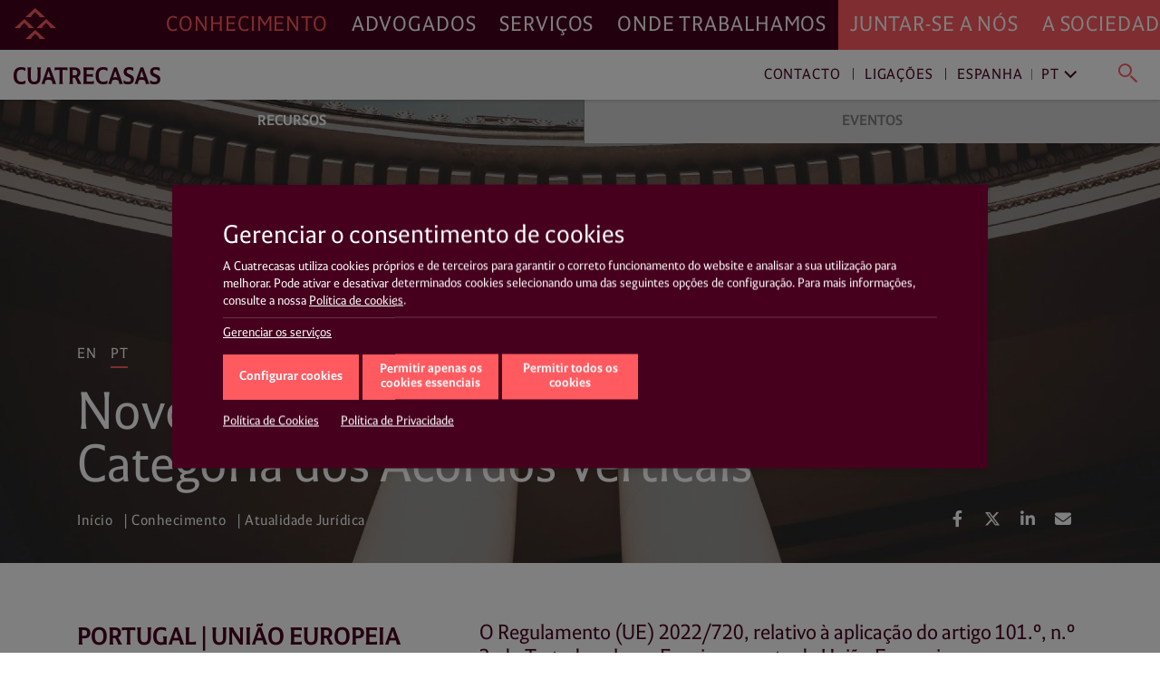

--- FILE ---
content_type: text/html; charset=UTF-8
request_url: https://www.cuatrecasas.com/pt/spain/direito-europeu-e-da-concorrencia/art/ue-novo-regulamento-de-isencao-por-categoria-dos-acordos-verticais
body_size: 30825
content:
<!DOCTYPE html>
<html lang="pt">
    <head>
        <meta charset="utf-8" />
        <meta http-equiv="X-UA-Compatible" content="IE=edge">
        <meta name="viewport" content="width=device-width, initial-scale=1, shrink-to-fit=no">

        <link rel="preconnect" href="https://www.googletagmanager.com">
<link rel="preconnect" href="https://www.google-analytics.com">
<link rel="preconnect" href="https://cdn.jsdelivr.net" crossorigin>
<link rel="dns-prefetch" href="https://cdn.jsdelivr.net">
<link rel="preconnect" href="https://code.jquery.com" crossorigin>
<link rel="dns-prefetch" href="https://code.jquery.com">
                
        <style>*,::after,::before{box-sizing:border-box}html{font-family:sans-serif;line-height:1.15;-webkit-text-size-adjust:100%;-webkit-tap-highlight-color:transparent}article,header,main,nav,section{display:block}body{margin:0;font-family:-apple-system,BlinkMacSystemFont,"Segoe UI",Roboto,"Helvetica Neue",Arial,"Noto Sans","Liberation Sans",sans-serif,"Apple Color Emoji","Segoe UI Emoji","Segoe UI Symbol","Noto Color Emoji";font-size:1rem;font-weight:400;line-height:1.5;color:#212529;text-align:left;background-color:#fff}h1,h3,h4{margin-top:0;margin-bottom:.5rem}p{margin-top:0;margin-bottom:1rem}ol,ul{margin-top:0;margin-bottom:1rem}ul ul{margin-bottom:0}b{font-weight:bolder}a{color:#007bff;text-decoration:none;background-color:transparent}img{vertical-align:middle;border-style:none}svg{overflow:hidden;vertical-align:middle}label{display:inline-block;margin-bottom:.5rem}button{border-radius:0}button,input{margin:0;font-family:inherit;font-size:inherit;line-height:inherit}button,input{overflow:visible}button{text-transform:none}[role=button]{cursor:pointer}[type=button],[type=submit],button{-webkit-appearance:button}[type=button]:not(:disabled),[type=submit]:not(:disabled),button:not(:disabled){cursor:pointer}[type=button]::-moz-focus-inner,[type=submit]::-moz-focus-inner,button::-moz-focus-inner{padding:0;border-style:none}input[type=checkbox]{box-sizing:border-box;padding:0}::-webkit-file-upload-button{font:inherit;-webkit-appearance:button}html{box-sizing:border-box;-ms-overflow-style:scrollbar}*,::after,::before{box-sizing:inherit}.container,.container-fluid{width:100%;padding-right:15px;padding-left:15px;margin-right:auto;margin-left:auto}@media (min-width:576px){.container{max-width:540px}}@media (min-width:768px){.container{max-width:720px}}@media (min-width:992px){.container{max-width:960px}}@media (min-width:1200px){.container{max-width:1140px}}.row{display:-ms-flexbox;display:flex;-ms-flex-wrap:wrap;flex-wrap:wrap;margin-right:-15px;margin-left:-15px}.col,.col-xl-12,.col-xl-3,.col-xl-9{position:relative;width:100%;padding-right:15px;padding-left:15px}.col{-ms-flex-preferred-size:0;flex-basis:0;-ms-flex-positive:1;flex-grow:1;max-width:100%}@media (min-width:1200px){.col-xl-3{-ms-flex:0 0 25%;flex:0 0 25%;max-width:25%}.col-xl-9{-ms-flex:0 0 75%;flex:0 0 75%;max-width:75%}.col-xl-12{-ms-flex:0 0 100%;flex:0 0 100%;max-width:100%}}.justify-content-start{-ms-flex-pack:start!important;justify-content:flex-start!important}.justify-content-end{-ms-flex-pack:end!important;justify-content:flex-end!important}@charset "UTF-8";html{overflow-x:hidden;scroll-behavior:smooth}@media screen and (prefers-reduced-motion:reduce){html{scroll-behavior:auto}}a{color:#ff5a60;text-decoration:none}a:link{-webkit-tap-highlight-color:rgba(255,255,255,0)}body{font-family:Cuatrecasas,system-ui,-apple-system,Segoe UI,Arial,Helvetica,Roboto,Ubuntu,Cantarell,Noto Sans,sans-serif,Apple Color Emoji,Segoe UI Emoji,Segoe UI Symbol,Noto Color Emoji;font-weight:400;font-style:normal;font-size:125%;line-height:1.4;color:#46001d;-webkit-font-smoothing:antialiased;text-rendering:optimizeLegibility;-moz-osx-font-smoothing:grayscale;font-feature-settings:"liga"}h1,h3,h4{font-family:Cuatrecasas,system-ui,-apple-system,Segoe UI,Arial,Helvetica,Roboto,Ubuntu,Cantarell,Noto Sans,sans-serif,Apple Color Emoji,Segoe UI Emoji,Segoe UI Symbol,Noto Color Emoji;font-weight:400;font-style:normal;margin:0}p{margin:0 0 2rem;color:#46001d}p a{text-decoration:none;color:#ff5a60;box-shadow:0 1px 0 transparent}@media (max-width:991px){p{margin:0 0 1rem}}ul,ol{margin:0 0 1.4rem}ul li,ol li{font-size:20px;font-size:1.25rem;line-height:28px;line-height:1.75rem;color:#46001d}@media (max-width:991px){ul li,ol li{font-size:16px;font-size:1rem;line-height:20px;line-height:1.25rem}}ul li a,ol li a{text-decoration:none;color:#ff5a60;box-shadow:0 1px 0 transparent}.read__more{position:relative}.read__more:before{content:"";position:absolute;bottom:0;left:0;display:block;width:100%;height:100px;opacity:1;visibility:visible;z-index:1;background:#fff;background:linear-gradient(0deg,#fff,hsla(0,0%,100%,0))}.related__services{margin:0;list-style:none;padding:2px 0;display:flex;flex-wrap:wrap;overflow:hidden}.related__services>*{line-height:1}.boxnews .related__services{position:relative;left:-4px;padding:0}.related__services__item{position:relative;margin:0 24px 0 0;padding:0}.boxnews .related__services__item{margin:0 10px 0 0}.related__services__item:before{content:"";position:absolute;top:2px;left:-12px;width:1px;height:18px;background-color:#ff5a60;opacity:0.8}@media (max-width:991px){.related__services__item:before{top:2px;height:12px}}.boxnews .related__services__item:before{left:-6px}.related__services__item:first-child:before{display:none}.related__services__link{display:inline-block;margin:0;padding:2px 0 0;font-size:16px;font-size:1rem;line-height:18px;line-height:1.125rem;letter-spacing:0.7px;text-transform:uppercase;text-decoration:none;color:#ff5a60;box-shadow:0 1px 0 transparent}@media (max-width:991px){.related__services__link{font-size:12px;font-size:0.75rem;line-height:12px;line-height:0.75rem;letter-spacing:0}}.boxnews .related__services__link{text-decoration:none;color:#ff5a60;background-color:transparent;padding:2px 4px 0}.related__content{margin:0;list-style:none;position:relative;left:-4px;padding:2px 0;display:flex;flex-wrap:wrap;overflow:hidden}.related__content>*{line-height:1}.related__content li{position:relative;margin:0 8px 2px 0;padding:0}.related__content li:before{content:"";position:absolute;top:2px;left:-4px;width:1px;height:18px;background-color:#ff5a60;opacity:0.8}@media (max-width:991px){.related__content li:before{top:2px;height:12px}}.related__content li:first-child:before{display:none}.related__content a{display:inline-block;margin:0;padding:2px 4px 0;font-size:16px;font-size:1rem;line-height:18px;line-height:1.125rem;letter-spacing:0.7px;text-transform:uppercase;text-decoration:none;color:#ff5a60;background-color:transparent}@media (max-width:991px){.related__content a{font-size:12px;font-size:0.75rem;line-height:12px;line-height:0.75rem;letter-spacing:0}}.related__content span{padding:2px 4px 0;font-size:16px;font-size:1rem;line-height:18px;line-height:1.125rem;text-transform:uppercase;color:#46001d}@media (max-width:991px){.related__content span{font-size:12px;font-size:0.75rem;line-height:12px;line-height:0.75rem;letter-spacing:0;top:6px;height:12px}}.related__content--lawyers li:before{background-color:#000}.related__content--lawyers a{text-decoration:none;color:#000;background-color:transparent}.related__content--services{left:0}.related__content--services a{text-decoration:none;color:#ff5a60;background-color:transparent}.btn__solid{position:relative;margin:0;letter-spacing:0;white-space:nowrap;background:none;border-radius:0;outline:none;height:50px;padding:0.8rem 1rem;font-size:23px;font-size:1.4375rem;line-height:23px;line-height:1.4375rem;letter-spacing:0.7px;color:#fff;background-color:#ff5a60;border:1px solid #ff5a60}@media (max-width:991px){.btn__solid{width:100%;height:45px;font-size:14px;font-size:0.875rem;line-height:14px;line-height:0.875rem;letter-spacing:0}}.btn__solid--icon{min-width:15rem;padding-right:4rem;text-align:left}@media (max-width:991px){.btn__solid--icon{padding:0.9rem 4rem 0.9rem 1rem}}.btn__solid--icon [class^="icon4-"]{position:absolute}.btn__solid--icon [class^="icon4-"]:before{color:#fff}.btn__solid--icon [class^="icon4-"]{top:10px;right:15px}@media (max-width:991px){.btn__solid--icon [class^="icon4-"]{top:8px}}.btn__solid--icon [class^="icon4-"]:before{font-size:24px}.btn__arrow{margin:0;line-height:1;text-align:left;background:none;border:none;border-radius:0;outline:none;flex:1 0 auto;position:relative;min-height:50px;padding:0.8rem 4.2rem 0.8rem 1rem;font-size:23px;font-size:1.4375rem;line-height:27px;line-height:1.6875rem;letter-spacing:0.7px;color:#ff5a60;outline:1px solid #ff5a60}@media (max-width:991px){.btn__arrow{display:block;min-height:45px;padding:0.5rem 4.2rem 0.5rem 1rem;font-size:14px;font-size:0.875rem;line-height:28px;line-height:1.75rem;letter-spacing:0}}.btn__arrow:after,.btn__arrow:before{display:inline-block;position:absolute;top:0;right:0}.btn__arrow:before{width:3rem;height:100%;content:"";background-color:#ff5a60}.btn__arrow:after{position:absolute;top:calc(50% - 16px);right:auto;bottom:auto;left:calc(100% - 38px);display:inline-block;font-family:Cuatrecasasicons;font-weight:400;font-style:normal;font-size:24px;line-height:1;text-transform:none;letter-spacing:normal;word-wrap:normal;white-space:nowrap;direction:ltr;-webkit-font-smoothing:antialiased;text-rendering:optimizeLegibility;-moz-osx-font-smoothing:grayscale;font-size:30px;content:"\e90a";color:#fff}@media (max-width:991px){.btn__arrow:after{position:absolute;top:calc(50% - 11px);right:auto;bottom:auto;left:calc(100% - 33px);display:inline-block;font-family:Cuatrecasasicons;font-weight:400;font-style:normal;font-size:24px;line-height:1;text-transform:none;letter-spacing:normal;word-wrap:normal;white-space:nowrap;direction:ltr;-webkit-font-smoothing:antialiased;text-rendering:optimizeLegibility;-moz-osx-font-smoothing:grayscale;font-size:20px}}@media (min-width:1200px){#navDesktop{display:block;visibility:visible}#navMobileWrapper{display:none;visibility:hidden}}@media (max-width:1199px){#navDesktop{display:none;visibility:hidden}#navMobileWrapper{display:block;visibility:visible}}body .main__header{position:relative}#navDesktop{position:fixed;top:0;left:0;width:100%;box-shadow:0 4px 8px rgba(0,0,0,0.2);z-index:999}#navDesktop #primaryNav{position:relative;z-index:999;height:55px}#navDesktop #secondaryNav{position:fixed;top:55px;height:55px;opacity:1;visibility:visible;box-shadow:0 1px 4px rgba(0,0,0,0.2)}#navDesktop #userNav{visibility:hidden;opacity:0}#navDesktop .navbar{padding:0}#navDesktop .nav-link{position:relative;font-family:Cuatrecasas,system-ui,-apple-system,Segoe UI,Arial,Helvetica,Roboto,Ubuntu,Cantarell,Noto Sans,sans-serif,Apple Color Emoji,Segoe UI Emoji,Segoe UI Symbol,Noto Color Emoji;font-weight:400;font-style:normal;font-size:23px;font-size:1.4375rem;line-height:55px;line-height:3.4375rem;letter-spacing:0.89px;text-transform:uppercase}#navDesktop #mainNav{height:55px;background-color:#46001d}#navDesktop #mainNav .navbar-collapse{justify-content:flex-end}#navDesktop #mainNav .nav-link{padding:0 0.8rem!important;text-decoration:none;color:#fff;box-shadow:0 1px 0 transparent}#navDesktop #mainNav .nav-link.active{color:#ff5a60!important}#navDesktop #mainNav .navbar-brand{position:fixed;top:0;left:0;padding:0.3rem 0.6rem}#navDesktop #mainNav:before{content:"";position:absolute;top:0;left:0;display:block;width:100%;height:100%;background-color:#46001d;width:100vw;margin-left:-50vw;z-index:-1}#navDesktop #userNav{position:fixed;top:5px;right:0;z-index:999}#navDesktop #userNav .navbar-nav{display:flex;flex-flow:row nowrap;justify-content:flex-end;margin-right:1rem}#navDesktop #userNav .navbar-nav .nav-item{position:relative;margin-left:0.4rem}#navDesktop #userNav .navbar-nav .nav-item:first-child{margin-left:0}#navDesktop #userNav .navbar-nav .nav-button{margin:0;padding:0;line-height:1;text-align:left;background:none;border:none;border-radius:0;outline:none}#navDesktop #userNav .navbar-nav .nav-button span:before{color:#fff}#navDesktop #userNav .navbar-nav .nav-button.hamburger{padding:0.3rem 0.5rem}#navDesktop #userNav .navbar-nav .nav-button.hamburger span{font-size:34px;font-size:2.125rem;line-height:34px;line-height:2.125rem}#navDesktop #aboutNav{background-color:#ff5a60}#navDesktop #aboutNav .navbar-collapse{justify-content:flex-start}#navDesktop #aboutNav .nav-link{padding:0 0.8rem!important;text-decoration:none;color:#fff;box-shadow:0 1px 0 transparent;cursor:default}#navDesktop #aboutNav .nav-link.dropdown-toggle:after,#navDesktop #mainNav .nav-link.dropdown-toggle:after{display:none}#navDesktop #aboutNav:before{content:"";position:absolute;top:0;left:0;display:block;width:100%;height:100%;background-color:#ff5a60;left:50%;width:100vw;margin-left:0;z-index:-1}#navDesktop #aboutNav .dropdown-menu--inline,#navDesktop #mainNav .dropdown-menu--inline{position:fixed;top:55px;left:0;min-width:100%;width:100%;height:55px;padding:0;margin:0;text-align:center;color:inherit;background-color:#f9f9f9;border:none;border-radius:0;box-shadow:inset 0 6px 4px -3px rgba(0,0,0,0.3);z-index:2}#navDesktop #aboutNav .dropdown-menu--inline li,#navDesktop #mainNav .dropdown-menu--inline li{display:inline-block;position:relative;margin:6px 40px 0 0;padding:0}#navDesktop #aboutNav .dropdown-menu--inline li:before,#navDesktop #mainNav .dropdown-menu--inline li:before{content:"";position:absolute;top:8px;left:-20px;width:1px;height:64%;background-color:rgba(70,0,29,0.5)}#navDesktop #aboutNav .dropdown-menu--inline li:first-child:before,#navDesktop #mainNav .dropdown-menu--inline li:first-child:before{display:none}#navDesktop #aboutNav .dropdown-menu--inline a,#navDesktop #mainNav .dropdown-menu--inline a{display:inline-block;margin:0;padding:14px 4px 10px;font-size:16px;font-size:1rem;line-height:16px;line-height:1rem;text-decoration:none;color:#ff5a60;box-shadow:0 1px 0 transparent;font-weight:700;text-transform:uppercase}#navDesktop #aboutNav .dropdown-toggle,#navDesktop #mainNav .dropdown-toggle{cursor:pointer}#navDesktop #mainNav .dropdown-toggle.active{color:#46001d}#navDesktop #contactNav{height:55px;background-color:#fff}#navDesktop #contactNav .navbar-brand{padding:0.3125rem 0.6rem 0.375rem}#navDesktop #contactNav .contact-nav{margin-right:1rem;margin-top:2px}#navDesktop #contactNav .contact-nav .nav-item{position:relative;margin-right:0.3rem;margin-left:0.3rem}#navDesktop #contactNav .contact-nav .nav-item:before{content:"";position:absolute;top:8px;right:-6px;width:1px;height:13px;background-color:#46001d;opacity:0.8}#navDesktop #contactNav .contact-nav .nav-item:last-child{margin-left:2rem}#navDesktop #contactNav .contact-nav .nav-item:last-child:before,#navDesktop #contactNav .contact-nav .nav-item:nth-child(2) .dropdown-toggle:after,#navDesktop #contactNav .contact-nav .nav-item:nth-last-child(2):before{display:none}#navDesktop #contactNav .contact-nav .nav-item:nth-child(3) .nav-link{margin-right:1rem}#navDesktop #contactNav .contact-nav .nav-item:nth-child(3) .nav-link.dropdown-toggle:after{margin-left:0;vertical-align:0;content:"";border:0;position:absolute;top:-2px;right:-16px;bottom:auto;left:auto;display:inline-block;font-family:Ionicons;font-style:normal;font-size:24px;line-height:1;text-transform:none;letter-spacing:normal;word-wrap:normal;white-space:nowrap;direction:ltr;-webkit-font-smoothing:antialiased;text-rendering:optimizeLegibility;-moz-osx-font-smoothing:grayscale;font-feature-settings:"liga";content:"\f3d1";font-size:22px;font-weight:400;color:grey;transform:rotate(90deg)}#navDesktop #contactNav .contact-nav .nav-item .nav-link{font-size:16px;font-size:1rem;line-height:16px;line-height:1rem;text-decoration:none;color:#46001d;box-shadow:0 1px 0 transparent;letter-spacing:0.93px;cursor:pointer}#navDesktop #contactNav .contact-nav .nav-item.dropdown--inline:before{display:none}#navDesktop #contactNav .contact-nav .nav-item.dropdown--inline .nav-link{text-decoration:none;color:grey;box-shadow:0 1px 0 transparent;font-weight:400}#navDesktop #contactNav .contact-nav .nav-item.dropdown--inline .nav-link:before{color:#46001d}#navDesktop #contactNav .contact-nav .dropdown-menu--inline{position:fixed;top:55px;left:0;min-width:100%;width:100%;height:55px;padding:0;margin:0;text-align:right;color:inherit;background-color:transparent;background:#fff;background:linear-gradient(90deg,hsla(0,0%,100%,0),hsla(0,0%,100%,0) 30%,#fff 31%,#fff);border:none;border-radius:0;box-shadow:0 2px 4px rgba(0,0,0,0.2),inset 0 6px 4px -3px rgba(0,0,0,0.3);z-index:1}#navDesktop #contactNav .contact-nav .dropdown-menu--inline li{display:inline-block;position:relative;margin:6px 40px 0 0;padding:0}#navDesktop #contactNav .contact-nav .dropdown-menu--inline li:after{content:"";position:absolute;top:8px;right:-20px;width:1px;height:64%;background-color:rgba(70,0,29,0.5)}#navDesktop #contactNav .contact-nav .dropdown-menu--inline li:last-child:after,#navDesktop #contactNav .contact-nav .dropdown-menu--inline li:nth-last-child(2):after{display:none}#navDesktop #contactNav .contact-nav .dropdown-menu--inline li a{display:inline-block;margin:0;padding:14px 4px 10px;font-size:16px;font-size:1rem;line-height:16px;line-height:1rem;text-decoration:none;color:#ff5a60;box-shadow:0 1px 0 transparent;font-weight:700;text-transform:uppercase}#navDesktop #contactNav .contact-nav .dropdown-menu--inline li.dropdown--inline{width:9rem;margin:0 1rem 0 0;text-align:left;border-bottom:1px solid #ff5a60}#navDesktop #contactNav .contact-nav .dropdown-menu--inline li.dropdown--inline a{display:block;font-size:16px;font-size:1rem;line-height:16px;line-height:1rem;padding:0;text-transform:none;color:grey}#navDesktop #contactNav .contact-nav .dropdown-menu--inline li.dropdown--inline .dropdown-menu{left:-0.5rem;border-radius:0;border:none;box-shadow:0 10px 20px rgba(0,0,0,0.19),0 6px 6px rgba(0,0,0,0.23)}#navDesktop #contactNav .contact-nav .dropdown-menu--inline li.dropdown--inline .dropdown-menu li{display:block;position:relative;margin:0;padding:0}#navDesktop #contactNav .contact-nav .dropdown-menu--inline li.dropdown--inline .dropdown-menu li:after{display:none}#navDesktop #contactNav .contact-nav .dropdown-menu--inline li.dropdown--inline .dropdown-menu li a{display:block;margin:0;padding:0.3rem 0.5rem 0.2rem;font-size:16px;font-size:1rem;line-height:16px;line-height:1rem;text-decoration:none;color:grey;box-shadow:0 1px 0 transparent;font-weight:400;text-transform:none}#navDesktop #contactNav .contact-nav .dropdown-menu--inline .menu-close{line-height:1;text-align:left;background:none;border-radius:0;outline:none;position:absolute;top:-23px;right:-20px;width:35px;height:35px;margin:0;padding:0.2em;color:#ff5a60;background-color:transparent;border:transparent;border-radius:50%}#navDesktop #contactNav .contact-nav .dropdown-menu--inline .menu-close.langs{position:relative;top:0;left:0;margin-left:1rem}#navDesktop #contactNav .contact-nav .dropdown-menu--inline .menu-close:after{position:absolute;top:0;left:0;content:"\e5cd";font-family:Material Icons;font-size:35px;font-size:2.1875rem;line-height:35px;line-height:2.1875rem;font-weight:400}#navDesktop #contactNav .contact-nav .lang-region-toggle .region{position:relative;padding-right:1rem}#navDesktop #contactNav .contact-nav .lang-region-toggle .region:after{content:"";position:absolute;top:3px;right:6px;width:1px;height:64%;background-color:rgba(70,0,29,0.5)}#navDesktop #contactNav .contact-nav .lang-region-toggle .lang{position:relative}#navDesktop #contactNav .contact-nav .lang-region-toggle .lang:after{margin-left:0;vertical-align:0;content:"";border:0;position:absolute;top:-2px;right:-16px;bottom:auto;left:auto;display:inline-block;font-family:Ionicons;font-style:normal;font-size:24px;line-height:1;text-transform:none;letter-spacing:normal;word-wrap:normal;white-space:nowrap;direction:ltr;-webkit-font-smoothing:antialiased;text-rendering:optimizeLegibility;-moz-osx-font-smoothing:grayscale;font-feature-settings:"liga";content:"\f3d1";font-size:22px;font-weight:400;color:#46001d;transform:rotate(90deg)}#navDesktop #contactNav .contact-nav .lang-region-menu,#navDesktop #contactNav .contact-nav .search-menu{display:none}#navDesktop #contactNav .contact-nav .langs-nav{display:flex;justify-content:flex-end;align-items:center;height:55px;padding-right:20px}#navDesktop #contactNav .contact-nav .langs-nav .adapt-txt{font-size:16px;font-size:1rem;line-height:16px;line-height:1rem;margin-right:0;letter-spacing:0.93px;color:#46001d}#navDesktop #contactNav .contact-nav .langs-nav .langs-wrapper{margin-top:-3px;padding:0 0 0 2rem}#navDesktop #contactNav .contact-nav .langs-nav .langs-wrapper li:last-child .nav-link{text-transform:uppercase}#navDesktop #contactNav .contact-nav .nav-button.lupa{margin:0;line-height:1;text-align:left;background:none;border:none;border-radius:0;outline:none;position:relative;padding:0.3rem 0.2rem 0}#navDesktop #contactNav .contact-nav .nav-button.lupa span{font-size:24px;font-size:1.5rem;line-height:20px;line-height:1.25rem}#navDesktop #contactNav .contact-nav .nav-button.lupa span:before{color:#ff5a60}#navDesktop #contactNav .contact-nav .search-menu .search-menu-wrapper{display:flex;justify-content:flex-end;align-items:center;height:55px;padding-right:20px}#navDesktop #contactNav .contact-nav .search-menu .search-menu-wrapper form{position:relative;left:-3rem;width:37%;display:flex}#navDesktop #contactNav .contact-nav .search-menu .search-menu-wrapper input{order:2;position:relative;top:-2px;width:calc(100% - 50px);margin:0;padding:0;font-size:16px;font-size:1rem;line-height:16px;line-height:1rem;letter-spacing:0.93px;text-transform:none;color:grey;outline:none;border:none;border-bottom:1px solid #ff5a60}#navDesktop #contactNav .contact-nav .search-menu .search-menu-wrapper .nav-button.lupa{order:1;position:relative;top:2px;left:-16px}#navDesktop #contactNav .contact-nav .search-menu .menu-close.search{position:absolute;top:10px;right:20px}#navMobileWrapper{width:calc(100% - 50px);min-height:50px;padding:0;background-color:#46001d;z-index:999;position:fixed}@media (max-width:991px){header.mainMenuHeader{padding-bottom:50px}}#navMobileWrapper #navMobile{width:100%;background-color:#ff5a60;max-height:calc(100vh - 50px);overflow-y:auto}#navMobileWrapper #searchButtonMobile{margin:0;padding:0;line-height:1;text-align:left;background:none;border:none;border-radius:0;outline:none;position:absolute;top:14px;right:-36px;z-index:999}#navMobileWrapper #searchButtonMobile span{font-size:24px;font-size:1.5rem;line-height:24px;line-height:1.5rem}#navMobileWrapper #searchButtonMobile span:before{color:#ff5a60}#navMobileWrapper #searchBox{width:100%;height:100px;position:absolute;top:0;background-color:#fff;z-index:1}#navMobileWrapper #searchBox .search-box-wrapper{margin-top:50px}#navMobileWrapper #searchBox .search-box-wrapper form{width:100%}#navMobileWrapper #searchBox .search-box-wrapper input{position:relative;width:calc(100% - 75px);margin:0 0 0 25px;padding:0;font-size:16px;font-size:1rem;line-height:16px;line-height:1rem;letter-spacing:0.93px;text-transform:none;color:grey;outline:none;border:none;border-bottom:1px solid #ff5a60}#navMobileWrapper #searchBox .search-box-wrapper .nav-button.lupa{margin:0;line-height:1;text-align:left;background:none;border:none;border-radius:0;outline:none;position:relative;padding:0.3rem 0.2rem 0;top:2px}#navMobileWrapper #searchBox .search-box-wrapper .nav-button.lupa span{font-size:24px;font-size:1.5rem;line-height:20px;line-height:1.25rem}#navMobileWrapper #searchBox .search-box-wrapper .nav-button.lupa span:before{color:#ff5a60}#navMobileWrapper .navbar-brand{display:block;margin-left:50px;height:50px;line-height:2.4rem;opacity:1;visibility:visible}#navMobileWrapper .navbar-brand-icon{display:block;margin:4rem 1rem 1rem}#navMobileWrapper .navbar-toggler{position:relative;margin:0;padding:0;letter-spacing:0;white-space:nowrap;background:none;border:none;border-radius:0;outline:none;position:absolute;width:50px;height:50px;top:0;left:0;font-size:34px;font-size:2.125rem;line-height:34px;line-height:2.125rem;text-shadow:none;color:#ff5a60;background-color:transparent;display:block;opacity:1;visibility:visible;pointer-events:auto}#navMobileWrapper .navbar-toggler .icon{display:block;opacity:1;visibility:visible;line-height:1.6;color:#ff5a60}#navMobileWrapper .navbar-toggler.navbar-close{justify-content:center;align-items:flex-start;top:0;left:auto;right:-50px;width:50px;height:100%;min-height:50px;background-color:#46001d;opacity:1;visibility:visible;pointer-events:none}#navMobileWrapper .navbar-toggler.navbar-close .icon{display:none;opacity:0;visibility:hidden}#navMobileWrapper .nav-link{font-size:21px;font-size:1.3125rem;line-height:31px;line-height:1.9375rem;letter-spacing:0.82px;text-transform:uppercase}#navMobileWrapper .nav-link.dropdown-toggle:after{display:inline-block;margin-left:0;vertical-align:0;content:"";border:0}#navMobileWrapper .dropdown-item-submenu,#navMobileWrapper .nav-link-submenu{display:block;font-size:16px;font-size:1rem;line-height:36px;line-height:2.25rem;letter-spacing:0.93px;text-transform:uppercase;color:#46001d}#navMobileWrapper .dropdown-item{padding:0;font-size:16px;font-size:1rem;line-height:36px;line-height:2.25rem;font-weight:700;text-transform:uppercase}#navMobileWrapper .dropdown-menu{width:100vw;margin:0;padding:0;color:#fff;background-color:transparent;border:0 solid transparent;border-radius:0}#navMobileWrapper .mainNav{padding:0 0 0 1rem;background-color:#46001d}#navMobileWrapper .mainNav .nav-link{color:#fff;border-top:1px solid #6a394d}#navMobileWrapper .aboutNav{padding:0 1rem;background-color:#ff5a60}#navMobileWrapper .aboutNav .nav-item.dropdown .dropdown-menu:not(.collapsed){border-bottom:1px solid #e9575f}#navMobileWrapper .mainNav .nav-item.dropdown .dropdown-menu:not(.collapsed){border-top:1px solid #6a394d}#navMobileWrapper .aboutNav .nav-item.dropdown .dropdown-menu:not(.collapsed) li:first-child,#navMobileWrapper .mainNav .nav-item.dropdown .dropdown-menu:not(.collapsed) li:first-child{padding-top:0.5rem}#navMobileWrapper .aboutNav .nav-item.dropdown .dropdown-menu:not(.collapsed) li:last-child,#navMobileWrapper .mainNav .nav-item.dropdown .dropdown-menu:not(.collapsed) li:last-child{padding-bottom:1rem}#navMobileWrapper .aboutNav .nav-link{color:#46001d;border-bottom:1px solid #e9575f}#navMobileWrapper .aboutNav .nav-link.dropdown-toggle:after,#navMobileWrapper .mainNav .nav-link.dropdown-toggle:after{position:absolute;top:0;right:0.3rem;bottom:auto;left:auto;display:inline-block;font-family:Ionicons;font-weight:400;font-style:normal;font-size:24px;line-height:1;text-transform:none;letter-spacing:normal;word-wrap:normal;white-space:nowrap;direction:ltr;-webkit-font-smoothing:antialiased;text-rendering:optimizeLegibility;-moz-osx-font-smoothing:grayscale;font-feature-settings:"liga";font-size:32px;font-size:2rem;line-height:46px;line-height:2.875rem;content:"\f3d1";color:#46001d;transform:rotate(90deg)}#navMobileWrapper .mainNav .nav-link.dropdown-toggle:after{right:1.3rem;color:#fff}#navMobileWrapper .aboutNav .dropdown-item{color:#46001d}#navMobileWrapper .mainNav .dropdown-item{color:#fff}#navMobileWrapper .contactNav{padding:0 1rem;background-color:#f3f3f3}#navMobileWrapper .contactNav .dropdown-menu{padding:0 0 0 0.5rem}#navMobileWrapper .contactNav .nav-item.submenu .dropdown-menu:not(.collapsed) li:last-child,#navMobileWrapper .contactNav .nav-item.submenu:last-child{padding-bottom:1rem}#navMobileWrapper .contactNav .nav-link{color:#46001d}#navMobileWrapper .contactNav .nav-link.dropdown-toggle:after{position:absolute;top:0;right:0;bottom:auto;left:auto;font-family:Material Icons;font-weight:400;font-style:normal;display:inline-block;line-height:1;text-transform:none;letter-spacing:normal;word-wrap:normal;white-space:nowrap;direction:ltr;-webkit-font-smoothing:antialiased;text-rendering:optimizeLegibility;-moz-osx-font-smoothing:grayscale;font-feature-settings:"liga";font-size:24px;font-size:1.5rem;line-height:46px;line-height:2.875rem;content:"\e145";color:#46001d}#navMobileWrapper .contactNav .nav-link-submenu{color:#46001d}#navMobileWrapper .contactNav .nav-link-submenu.dropdown-toggle:after{position:absolute;top:0;right:auto;bottom:auto;left:auto;display:inline-block;font-family:Ionicons;font-weight:400;font-style:normal;font-size:24px;line-height:1;text-transform:none;letter-spacing:normal;word-wrap:normal;white-space:nowrap;direction:ltr;-webkit-font-smoothing:antialiased;text-rendering:optimizeLegibility;-moz-osx-font-smoothing:grayscale;font-feature-settings:"liga";font-size:20px;font-size:1.25rem;line-height:32px;line-height:2rem;content:"\f3d1";color:#46001d;border:1px solid transparent;transform:rotate(90deg)}#navMobileWrapper .contactNav .dropdown-item{color:#46001d}.action__links{margin:0;padding:0;list-style:none;display:flex;flex-flow:row wrap;justify-content:flex-start}.action__links>*{line-height:1}.action__links li a{display:block;width:34px;height:34px;margin-right:5px;text-align:center;color:#fff;border-radius:50%}@media (max-width:991px){.action__links li a{width:30px;height:30px;margin-right:8px}}.action__links li a .fab,.action__links li a .fas{font-size:18px;line-height:34px}@media (max-width:991px){.action__links li a .fab,.action__links li a .fas{font-size:16px;line-height:30px}}.breadcrumb{margin:0;padding:0;list-style:none;background-color:transparent;border-radius:0}.breadcrumb>*{line-height:1}.breadcrumb .breadcrumb-item{font-family:Cuatrecasas,system-ui,-apple-system,Segoe UI,Arial,Helvetica,Roboto,Ubuntu,Cantarell,Noto Sans,sans-serif,Apple Color Emoji,Segoe UI Emoji,Segoe UI Symbol,Noto Color Emoji;font-weight:400;font-style:normal;font-size:16px;font-size:1rem;line-height:16px;line-height:1rem;letter-spacing:0.5px;color:#fff}.breadcrumb .breadcrumb-item+.breadcrumb-item:before{display:inline-block;padding-right:0.3rem;padding-left:0.3rem;color:#fff;content:"|"}.breadcrumb .breadcrumb-item a{position:relative;display:inline-block;font-weight:400;text-decoration:none;color:#fff;-webkit-backface-visibility:hidden;backface-visibility:hidden;perspective:1000px;cursor:pointer;padding:0 0 0.4rem}.breadcrumb .breadcrumb-item a:after{content:"";position:absolute;display:block;width:100%;transform:scaleX(0);height:0.125rem;bottom:0.125rem;left:0.0625rem;background-color:#fff;text-decoration:none;transform-origin:100% 50%;will-change:transform}@media (max-width:991px){.breadcrumb .breadcrumb-item a:after{height:0.0125rem;bottom:0.125rem;left:0.0125rem}}@media (max-width:991px){.breadcrumb{display:none;visibility:hidden}}.main__header{position:relative;background-color:#46001d;background-position:50%;background-repeat:no-repeat;background-size:cover;overflow:hidden;min-height:423px}@media (max-width:991px){.main__header{min-height:290px}}.main__header.center_bottom{background-position:bottom}.main__header:before{content:"";position:absolute;top:0;left:0;display:block;width:100%;height:100%;background-color:#000;opacity:0.4}.main__header .col{display:flex;align-items:flex-start;padding-top:2rem}.main__header .col.bottom{display:flex;align-items:flex-end;min-height:423px;padding-bottom:2rem}@media (max-width:991px){.main__header .col.bottom{min-height:290px}}.main__header .info__block{flex:0 0 80%}@media (max-width:991px){.main__header .info__block{flex:0 0 100%;max-width:100%}}.main__header .action__links{flex:0 0 20%;justify-content:flex-end;position:relative}@media (max-width:991px){.main__header .action__links{position:absolute;top:auto;bottom:15px;left:8px;flex:0 0 100%;max-width:100%}}.page__title{font-size:58px;font-size:3.625rem;line-height:58px;line-height:3.625rem;margin-bottom:1.4rem;color:#fff}@media (max-width:991px){.page__title{font-size:30px;font-size:1.875rem;line-height:35px;line-height:2.1875rem;margin-bottom:.8rem}}.page__block>.col{position:relative;display:flex;padding-top:4rem;padding-bottom:4rem}@media (max-width:991px){.page__block>.col{display:block;padding-top:0;padding-bottom:0}}.page__block>.col:before{content:"";position:absolute;top:0;left:15px;width:calc(100% - 30px);height:1px;background-color:rgba(0,0,0,0.3)}.page__block.noborder>.col:before{display:none}@media (max-width:991px){.page__block.noborder>.col{display:block;padding-top:2rem;padding-bottom:2rem}}.page__block .article__details .published__date{margin-bottom:0.5rem;font-size:16px;font-size:1rem;line-height:16px;line-height:1rem;letter-spacing:0.7px;text-transform:uppercase;color:#7f7f7f}@media (max-width:991px){.page__block .article__details .published__date{font-size:12px;font-size:0.75rem;line-height:12px;line-height:0.75rem}}.page__block .article__details .related__content--lawyers{margin-top:0;margin-bottom:1rem}.page__block .article__details .related__content--services{left:-4px}@media (max-width:991px){.page__block .article__details .related__content--services{margin-top:0}}.page__block .article__details .btn{margin-bottom:2rem}@media (max-width:991px){.page__block .article__details .btn{margin-top:1rem}}.page__block .article__details .subscribe{margin-top:1rem;border-top:1px solid rgba(0,0,0,.2);padding-top:1rem}.page__block .article__details .subscribe p{font-size:23px;font-size:1.4375rem;line-height:27px;line-height:1.6875rem;margin-bottom:1.3rem;color:#7f7f7f}@media (max-width:991px){.page__block .article__details .subscribe p{font-size:18px;font-size:1.125rem;line-height:25px;line-height:1.5625rem}}.page__block .article__details.desktop{display:block}@media (max-width:991px){.page__block .article__details.desktop{display:none}}.page__block__content{flex:0 0 60%;max-width:60%;order:2}@media (max-width:991px){.page__block__content{flex:initial;max-width:100%}}.page__block__content p{color:#46001d;font-size:23px;font-size:1.4375rem;line-height:27px;line-height:1.6875rem}@media (max-width:991px){.page__block__content p{font-size:14px;font-size:0.875rem;line-height:20px;line-height:1.25rem}}.page__block__content p a{text-decoration:none;color:#ff5a60;box-shadow:0 1px 0 transparent}.page__block__content--article{text-align:left}.page__block__content--article .read__more p{font-size:23px;font-size:1.4375rem;line-height:27px;line-height:1.6875rem}.page__block__content--article .read__more p a{text-decoration:none;color:#ff5a60;box-shadow:0 1px 0 transparent}@media (max-width:991px){.page__block__content--article .read__more p{font-size:16px;font-size:1rem;line-height:20px;line-height:1.25rem}}.page__block__content--article a{word-break:inherit}.page__block__title{flex:0 0 calc(40% - 3rem);max-width:calc(40% - 3rem);margin-right:3rem}@media (max-width:991px){.page__block__title{flex:0 0 100%;max-width:100%;margin-right:0;margin-bottom:1rem}}.page__block__title p{font-size:38px;font-size:2.375rem;line-height:46px;line-height:2.875rem}.page__block__title--article .summary{font-size:33px;font-size:2.0625rem;line-height:37px;line-height:2.3125rem;color:#ff5a60}.page__block__title--article .legislation span{text-transform:uppercase;font-size:27px;font-size:1.6875rem;font-weight:bold}@media (max-width:991px){.page__block__title--article .summary{font-size:22px;font-size:1.375rem;line-height:26px;line-height:1.625rem}.page__block__title--article .legislation span{font-size:18px;font-size:1.11375rem}}.page__block__title--article p{font-size:33px;font-size:2.0625rem;line-height:37px;line-height:2.3125rem}@media (max-width:991px){.page__block__title--article p{font-size:22px;font-size:1.375rem;line-height:26px;line-height:1.625rem}}.page__block__title--article img{width:100%;height:auto;-o-object-fit:cover;object-fit:cover;margin:2rem 0}@media (max-width:991px){.page__block__title--article img{height:200px}}footer .footer-menu-list li,footer .footer-menu-list-children,footer .footer-menu-list-children li{list-style:none;padding:0;margin:0;line-height:16px;line-height:1rem;margin-bottom:6px}footer .footer-menu-item{position:relative;break-inside:avoid-column}footer .footer-menu-link{position:relative;display:inline-block;padding-right:16px;text-decoration:none;font-size:1rem;font-size:16px}footer .footer__col--coral .footer-menu-link{color:#46001d}footer .footer__col--grey .footer-menu-link{color:#525252}footer .footer-menu-item.hasChildren .footer-menu-link{padding-right:16px}footer .footer-menu-list-children{margin-top:4px;margin-left:0}footer .footer-menu-list-children,footer .footer-menu-list-children li{line-height:14px;line-height:0.875rem;margin-bottom:4px}footer .footer-menu-list-children .footer-menu-link{font-size:14px;font-size:0.875rem;line-height:1rem}footer .footer__col--coral .footer-menu-list-children .footer-menu-link{color:#525252}footer .footer__col--grey .footer-menu-list-children .footer-menu-link{color:#46001d}.boxnews__footer{padding:0.5rem 1rem;border-top:1px solid #000}@media (max-width:991px){.boxnews__footer{display:none}}@media (-webkit-min-device-pixel-ratio:1.5) and (min-width:1025px),(min-resolution:144dpi) and (min-width:1025px){#navDesktop #aboutNav:before{width:200vw;margin-left:0px;z-index:0;left:50%}}@media (-webkit-min-device-pixel-ratio:1.5) and (min-width:1025px),(min-resolution:144dpi) and (min-width:1025px){#navDesktop #mainNav:before{z-index:0}}@media (max-width:1025px){#navMobileWrapper .dropdown-menu{width:100%}}.subtabs__component__tabs{margin-top:-32px;min-height:120px!important}.subtabs__component__tabs .nav{width:100%}.subtabs__component__tabs .nav-item{background-color:transparent;flex:auto;margin-bottom:0;margin-right:0;text-align:center}@media (max-width:991px){.subtabs__component__tabs .nav-item{flex-direction:column;width:100%}}.subtabs__component__tabs .nav-item:last-child{margin-right:0px}.subtabs__component__tabs .nav-item:last-child a{border-right:inherit}.subtabs__component__tabs .nav-link{height:100%;font-size:16px;font-size:1rem;line-height:1;text-transform:uppercase;color:#7f7f7f;padding:1rem;border-top-left-radius:0;border-top-right-radius:0;border-right:1px solid #7f7f7f;font-weight:bold;background-color:#d4d4d4}.subtabs__component__tabs .nav-link.active{color:#ffffff;background-color:transparent}main,.main__header{overflow:hidden!important}</style>
        <link rel="shortcut icon" href="/web/assets/favicon/favicon.ico?v1.95.2.20260116">
        <link rel="apple-touch-icon" sizes="180x180" href="/web/assets/favicon/apple-touch-icon.png?v1.95.2.20260116">
        <link rel="icon" type="image/png" sizes="32x32" href="/web/assets/favicon/favicon-32x32.png?v1.95.2.20260116">
        <link rel="icon" type="image/png" sizes="16x16" href="/web/assets/favicon/favicon-16x16.png?v1.95.2.20260116">
        <link rel="manifest" href="/web/assets/favicon/site.webmanifest?v1.95.2.20260116">
        <link rel="mask-icon" href="/web/assets/favicon/safari-pinned-tab.svg?v1.95.2.20260116" color="#46001d">
        <meta name="msapplication-TileColor" content="#46001d">
        <meta name="msapplication-config" content="/web/assets/favicon/browserconfig.xml?v1.95.2.20260116">
        <meta name="theme-color" content="#46001d">
        <link rel="preload" as="image" href="https://www.cuatrecasas.com/images/cache/full_header_avif/web/assets/img/cuatrecasas-legal-news.avif?v1.95.2.20260116" type="image/avif" fetchpriority="high">

                                                        

                    <meta name="robots" content="noindex" />
        
        <title>Novo Regulamento de Isenção por Categoria dos Acordos Verticais</title>
        <meta name="description" content="Foi publicado o Regulamento (UE) 2022/720 da Comissão, de 10 de maio." />
        <meta property="og:site_name" content="Cuatrecasas"/>
        <meta property="og:title" content="Novo Regulamento de Isenção por Categoria dos Acordos Verticais"/>
        <meta property="og:description" content="Foi publicado o Regulamento (UE) 2022/720 da Comissão, de 10 de maio."/>
        <meta property="og:url" content="https://www.cuatrecasas.com/pt/spain/direito-europeu-e-da-concorrencia/art/ue-novo-regulamento-de-isencao-por-categoria-dos-acordos-verticais"/>
        <meta property="og:type" content="article"/>
        <meta name="twitter:title" content="Novo Regulamento de Isenção por Categoria dos Acordos Verticais" />
        <meta name="twitter:description" content="Foi publicado o Regulamento (UE) 2022/720 da Comissão, de 10 de maio." />
        
        
                <script type="text/javascript">
            window.dataLayer = window.dataLayer || [];
            function gtag(){dataLayer.push(arguments);}
            
                        gtag('consent', 'default', {
                'ad_storage': 'denied',
                'analytics_storage': 'denied',
                'ad_user_data': 'denied',
                'ad_personalization': 'denied',
                'wait_for_update': 500
            });
        </script>

                <script type="text/javascript">
            // Google Tag Manager ------------------------//
            (function(w,d,s,l,i){w[l]=w[l]||[];w[l].push({'gtm.start':
            new Date().getTime(),event:'gtm.js'});var f=d.getElementsByTagName(s)[0],
            j=d.createElement(s),dl=l!='dataLayer'?'&l='+l:'';j.async=true;j.src=
            'https://www.googletagmanager.com/gtm.js?id='+i+dl;f.parentNode.insertBefore(j,f);
            })(window,document,'script','dataLayer','GTM-N36PJDL');
            // End Google Tag Manager ---------------------\\        
        </script>
        
                                                                        
            <meta property="og:image" content="https://www.cuatrecasas.com/images/cache/no_filter/resources/abbe-sublett-nxzdmuqhn4o-unsplash-627d1532aa451687845372.jpg?v1.95.2.20260116"/>
            <meta property="og:image:width" content="600"/>
            <meta property="og:image:height" content="314"/>
            <meta name="twitter:image" content="https://www.cuatrecasas.com/images/cache/no_filter/resources/abbe-sublett-nxzdmuqhn4o-unsplash-627d1532aa451687845372.jpg?v1.95.2.20260116" />
            <meta name="twitter:card" content="summary_large_image" />
        
                
            <link rel="preload" href="https://cdn.jsdelivr.net/npm/bootstrap@4.6.2/dist/css/bootstrap.min.css" as="style" integrity="sha384-xOolHFLEh07PJGoPkLv1IbcEPTNtaed2xpHsD9ESMhqIYd0nLMwNLD69Npy4HI+N" crossorigin="anonymous" onload="this.onload=null;this.rel='stylesheet'">
    <link rel="stylesheet" href="https://cdn.jsdelivr.net/npm/bootstrap@4.6.2/dist/css/bootstrap.min.css" integrity="sha384-xOolHFLEh07PJGoPkLv1IbcEPTNtaed2xpHsD9ESMhqIYd0nLMwNLD69Npy4HI+N" crossorigin="anonymous">
    
                            <link rel="preload" href="https://cdn.jsdelivr.net/npm/swiper@11/swiper-bundle.min.css" as="style" onload="this.onload=null;this.rel='stylesheet'">
    <link rel="stylesheet" href="https://cdn.jsdelivr.net/npm/swiper@11/swiper-bundle.min.css">

                <link rel="preload" href="/web/assets/css/all-styles-web-bundle.css?v1.95.2.20260116" as="style" onload="this.onload=null;this.rel='stylesheet'">
    <link rel="stylesheet" href="/web/assets/css/all-styles-web-bundle.css?v1.95.2.20260116">


<link rel="preload" href="/web/assets/fonts/cuatrecasas/subset/cuatrecasastext-regular-webfont-subset.woff2" as="font" type="font/woff2" crossorigin="anonymous">
<link rel="preload" href="/web/assets/fonts/cuatrecasas/subset/cuatrecasastext-regularitalic-webfont-subset.woff2" as="font" type="font/woff2" crossorigin="anonymous">
<link rel="preload" href="/web/assets/fonts/cuatrecasas/subset/cuatrecasastext-bold-webfont-subset.woff2" as="font" type="font/woff2" crossorigin="anonymous">
<link rel="preload" href="/web/assets/fonts/cuatrecasas/subset/cuatrecasastext-bolditalic-webfont-subset.woff2" as="font" type="font/woff2" crossorigin="anonymous">
<link rel="preload" href="/web/assets/fonts/cuatrecasasicons/subset/fonts/cuatrecasasicons-subset.woff2" as="font" type="font/woff2" crossorigin="anonymous">
<link rel="preload" href="/web/assets/fonts/materialicons/subset/MaterialIcons-Regular-subset.woff2" as="font" type="font/woff2" crossorigin="anonymous">
<link rel="preload" href="/web/assets/fonts/ionicons/subset/fonts/ionicons-subset.woff2" as="font" type="font/woff2" crossorigin="anonymous">
<link rel="preload" href="/web/assets/fonts/fontawesome_v6.4.2/subset/webfonts/fa-solid-900-subset.woff2" as="font" type="font/woff2" crossorigin="anonymous">
<link rel="preload" href="/web/assets/fonts/fontawesome_v6.4.2/subset/webfonts/fa-brands-400-subset.woff2" as="font" type="font/woff2" crossorigin="anonymous">

            <link rel="preload" href="/web/assets/fonts/cuatrecasas/subset/cuatrecasas.min.css" as="style" onload="this.onload=null;this.rel='stylesheet'">
    <link rel="stylesheet" href="/web/assets/fonts/cuatrecasas/subset/cuatrecasas.min.css">
        <link rel="preload" href="/web/assets/fonts/cuatrecasasicons/subset/cuatrecasasicons.min.css" as="style" onload="this.onload=null;this.rel='stylesheet'">
    <link rel="stylesheet" href="/web/assets/fonts/cuatrecasasicons/subset/cuatrecasasicons.min.css">
        <link rel="preload" href="/web/assets/fonts/materialicons/subset/material-icons.min.css" as="style" onload="this.onload=null;this.rel='stylesheet'">
    <link rel="stylesheet" href="/web/assets/fonts/materialicons/subset/material-icons.min.css">
        <link rel="preload" href="/web/assets/fonts/ionicons/subset/css/ionicons.min.css" as="style" onload="this.onload=null;this.rel='stylesheet'">
    <link rel="stylesheet" href="/web/assets/fonts/ionicons/subset/css/ionicons.min.css">
        <link rel="preload" href="/web/assets/fonts/fontawesome_v6.4.2/subset/css/all.min.css" as="style" onload="this.onload=null;this.rel='stylesheet'">
    <link rel="stylesheet" href="/web/assets/fonts/fontawesome_v6.4.2/subset/css/all.min.css">

<noscript>
                <link href="https://cdn.jsdelivr.net/npm/bootstrap@4.6.2/dist/css/bootstrap.min.css" integrity="sha384-xOolHFLEh07PJGoPkLv1IbcEPTNtaed2xpHsD9ESMhqIYd0nLMwNLD69Npy4HI+N" crossorigin="anonymous" rel="stylesheet">
    
                <link href="https://cdn.jsdelivr.net/npm/swiper@11/swiper-bundle.min.css" rel="stylesheet">
    
            <link href="/web/assets/css/all-styles-web-bundle.css?v1.95.2.20260116" rel="stylesheet">

            
        <link href="/web/assets/fonts/cuatrecasas/subset/cuatrecasas.min.css" rel="stylesheet">
    <link href="/web/assets/fonts/cuatrecasasicons/subset/cuatrecasasicons.min.css" rel="stylesheet">
    <link href="/web/assets/fonts/materialicons/subset/material-icons.min.css" rel="stylesheet">
    <link href="/web/assets/fonts/ionicons/subset/css/ionicons.min.css" rel="stylesheet">
    <link href="/web/assets/fonts/fontawesome_v6.4.2/subset/css/all.min.css" rel="stylesheet">
</noscript>
        <link rel="preload" href="/web/vendor/lity/dist/lity.min.css" as="style" onload="this.onload=null;this.rel='stylesheet'">

                <script type="application/ld+json">
    {
    "@context": "https://schema.org",
    "@type": "NewsArticle",
    "headline": "Novo Regulamento de Isenção por Categoria dos Acordos Verticais",
    "image": [
                                                "https://www.cuatrecasas.com/images/cache/publication_detail/resources/abbe-sublett-nxzdmuqhn4o-unsplash-627d1532aa451687845372.webp?v1.95.2.20260116"
                            ],
    "datePublished": "2022-05-12T15:54:00+02:00",
    "dateModified": "2022-05-23T11:22:21+02:00",
    "author": [
            {
        "@type": "Organization",
        "name": "CUATRECASAS",
        "url": "https://www.cuatrecasas.com/"
        }
        ],
    "publisher": {
        "@type": "Organization",
        "name": "CUATRECASAS",
        "logo": {
        "@type": "ImageObject",
        "url": "https://www.cuatrecasas.com/web/assets/logos/Cuatrecasas-logo.png"
        }
    },
    "description": "    Foi publicado o Regulamento (UE) 2022/720 da Comissão, de 10 de maio.",        "mainEntity": [
                    {
                "@type": "Legislation",
                "name": "Novo Regulamento de Isenção por Categoria dos Acordos Verticais",
                "url": "https://www.cuatrecasas.com/resources/legal-flash-concorrencia-regulamento-acordos-verticais-pt-4128-4536-8376-v.1-628b5476691d7675585772.pdf?v1.95.2.20260116",
                "datePublished": "2022-05-12T15:54:00+02:00",
                "author": [
                    {
                        "@type": "Organization",
                        "name": "CUATRECASAS",
                        "url": "https://www.cuatrecasas.com/"
                    }
                ]
            }            ]
        }
    </script>
    </head>
    <body>
                <noscript><iframe src="https://www.googletagmanager.com/ns.html?id=GTM-N36PJDL"
        height="0" width="0" style="display:none;visibility:hidden"></iframe></noscript>

                         
                                
                <header class="mainMenuHeader">
                <div id="navDesktop" class="main__nav__wrapper">
            <div class="container" id="primaryNav">
                <div class="row">
                    <nav id="mainNav" class="col-xl-9 navbar navbar-expand-xl justify-content-end" aria-label="main-nav">
                        <a href="/pt/spain/" class="navbar-brand" id="cuatrecasasLogo">
                            <img src="/web/assets/logos/4casas.png?v1.95.2.20260116" alt="Cuatrecasas" width="55" height="45">
                        </a>
                        <div class="navbar-collapse">
                            <ul class="navbar-nav">
                                
                                                                
                                                                <li class="nav-item dropdown">
                                    <a class="nav-link dropdown-toggle active"
                                        href="/pt/spain/knowledge"
                                        role="button">Conhecimento</a>
                                    <ul class="dropdown-menu dropdown-menu--inline">
                                        <li><a
                                                href="/pt/spain/knowledge">Recursos</a>
                                        </li>
                                        <li><a
                                                href="/pt/spain/events">Eventos</a>
                                        </li>
                                    </ul>
                                </li>

                                <li class="nav-item">
                                    <a class="nav-link " href="/pt/spain/lawyers">Advogados</a>
                                </li>
                                <li class="nav-item">
                                    <a class="nav-link  " href="/pt/spain/services">Serviços</a>
                                </li>
                                                                                                <li class="nav-item">
                                    <a class="nav-link " href="/pt/spain/location">Onde trabalhamos</a>
                                </li>
                            </ul>
                        </div>
                    </nav>
                    <nav id="aboutNav" class="col-xl-3 navbar navbar-expand-xl justify-content-start" aria-label="about-nav">
                        <div class="navbar-collapse">
                            <ul class="navbar-nav">

                                                                <li class="nav-item dropdown">
                                    <a class="nav-link dropdown-toggle "
                                        href="/pt/spain/junte-se/junte-se"
                                        role="button">Juntar-se a nós</a>
                                    <ul class="dropdown-menu dropdown-menu--inline">
                                        <li><a
                                                href="/pt/spain/junte-se/junte-se">Junte-se a nós</a>
                                        </li>
                                        <li><a
                                                href="/pt/spain/junte-se/viva">Viva Cuatrecasas</a>
                                        </li>
                                                                            </ul>
                                </li>

                                                                <li class="nav-item dropdown">
                                    <a class="nav-link dropdown-toggle "
                                        href="/pt/spain/firm/sociedade-visao"
                                        role="button">A Sociedade</a>
                                    <ul class="dropdown-menu dropdown-menu--inline">
                                        <li><a
                                                href="/pt/spain/firm/sociedade-visao">Quem somos</a>
                                        </li>
                                        <li><a
                                                href="/pt/spain/firm/historia">História</a>
                                        </li>
                                        <li><a
                                                href="/pt/spain/firm/meio-ambiente">Meio Ambiente</a>
                                        </li>
                                        <li><a
                                                href="/pt/spain/firm/social-2">Social</a>
                                        </li>
                                        <li><a
                                                href="/pt/spain/firm/governo">Bom governo</a>
                                        </li>
                                        <li><a
                                                href="/pt/spain/firm/inovacao">Inovação</a>
                                        </li>
                                    </ul>
                                </li>
                            </ul>
                        </div>
                    </nav>
                    <nav id="userNav" class="navbar" aria-label="user-nav">
                        <ul class="navbar-nav user-nav">
                            <li class="nav-item">
                                <button id="hamburgerButton" class="nav-button hamburger" aria-label="Menu secundário">
                                    <span class="icon ion-android-menu"></span>
                                </button>
                            </li>
                        </ul>
                    </nav>
                </div>
            </div>
            <div class="container-fluid" id="secondaryNav">
                <div class="row">
                    <nav id="contactNav" class="col-xl-12 navbar navbar-expand-xl" aria-label="contact-nav">
                        <a href="/pt/spain/" class="navbar-brand">
                            <img src="/web/assets/logos/cuatrecasas.png?v1.95.2.20260116" alt="Cuatrecasas" width="182" height="44">
                        </a>
                        <div class="navbar-collapse justify-content-end">
                            <ul class="navbar-nav contact-nav">
                                <li class="nav-item">
                                    <a class="nav-link " href="/pt/spain/contact-us">Contacto</a>
                                </li>
                                <li class="nav-item dropdown">
                                    <a class="nav-link dropdown-toggle" data-toggle="dropdown" 
                                        role="button">Ligações</a>
                                    <ul class="dropdown-menu dropdown-menu--inline">
                                        <li><a href="https://innova.cuatrecasas.com" target="_blank">Cuatrecasas Innova</a></li>
                                                                                <li><a href="https://www.cuatrecasascpi.com/" target="_blank">Cuatrecasas Propriedade Industrial</a></li>
                                        <li><a href="https://academiacuatrecasas.pt/" target="_blank">Academia Cuatrecasas</a></li>                                        
                                        <li><button type="button" class="menu-close" aria-label="Close"></button></li>
                                    </ul>
                                </li>
                                <li class="nav-item">
                                    <a class="nav-link lang-region-toggle" href="#" role="button">
                                        <span
                                            class="region">Espanha</span>
                                        <span class="lang">pt</span>
                                    </a>
                                    <div class="dropdown-menu--inline lang-region-menu">
                                        <div class="langs-nav">
                                            <div class="adapt-txt">Adapte o site para ter uma experiência personalizada:</div>
                                            <ul class="langs-wrapper">

                                                                                                                                                                                                                                                                                                                                                                                                                                                                                                                                                                                                                                                                                                                                                                                                                                                    
                                                <li class="nav-item dropdown dropdown--inline">
                                                                                                            <a class="nav-link dropdown-toggle" data-toggle="dropdown" href="#" role="button">Espanha</a>
                                                        <ul class="dropdown-menu">
                                                                                                                                                                                                                                                                                                                                                                                                                                    <li>
                                                                <a href="https://www.cuatrecasas.com/pt/latam/direito-europeu-e-da-concorrencia/art/ue-novo-regulamento-de-isencao-por-categoria-dos-acordos-verticais">
                                                                    América Latina
                                                                </a>
                                                            </li>
                                                                                                                                                                                                                                                                                                                                                                                                                                    <li>
                                                                <a href="https://www.cuatrecasas.com/pt/portugal/direito-europeu-e-da-concorrencia/art/ue-novo-regulamento-de-isencao-por-categoria-dos-acordos-verticais">
                                                                    Portugal
                                                                </a>
                                                            </li>
                                                                                                                                                                                                                                                                                                                                                                                                                                    <li>
                                                                <a href="https://www.cuatrecasas.com/pt/global/direito-europeu-e-da-concorrencia/art/ue-novo-regulamento-de-isencao-por-categoria-dos-acordos-verticais">
                                                                    Global
                                                                </a>
                                                            </li>
                                                                                                                                                                                                                                            </ul>
                                                                                                    </li>
                                                
                                                                                                                                                                                                                                                                                                                                                                                                                                                                                                                        
                                                <li class="nav-item dropdown dropdown--inline">
                                                                                                            <a class="nav-link dropdown-toggle" data-toggle="dropdown" href="#" role="button">pt</a>
                                                        <ul class="dropdown-menu">
                                                                                                                                                                                                                                                                                                                                                                                                                                                                                                                                                                                                                        <li>
                                                                <a href="https://www.cuatrecasas.com/en/spain/competition-eu-law/art/european-commission-adopts-new-vertical-block-exemption-regulation">
                                                                    en
                                                                </a>
                                                            </li>
                                                                                                                                                                                                                                                                                                                                                                    </ul>
                                                                                                    </li>
                                            </ul>
                                            <button type="button" class="menu-close langs" aria-label="Close"></button>
                                        </div>
                                    </div>
                                </li>
                                <li class="nav-item">
                                    <button class="nav-button lupa search-toggle" aria-label="Abrir pesquisa">
                                        <span class="icon4-lupa"></span>
                                    </button>
                                    <div class="dropdown-menu--inline search-menu">
                                        <div class="search-menu-wrapper">
                                                                                        <form action="/pt/spain/results" method="get" role="search" aria-label="Pesquisa global do site">
                                                                                                <input type="text" placeholder="Insira o termo a pesquisar: p. ex. &quot;eventos&quot; ou &quot;reforma tributária&quot;" aria-label="Insira o termo a pesquisar: p. ex. &quot;eventos&quot; ou &quot;reforma tributária&quot;" name="text" id="searchInput">
                                                <button type="submit" class="nav-button lupa" aria-label="Pesquisar">
                                                    <span class="icon4-lupa"></span>
                                                </button>
                                            </form>
                                            <button type="button" class="menu-close search" aria-label="Close"></button>
                                        </div>
                                    </div>
                                </li>
                            </ul>
                        </div>
                    </nav>

                                        <div id="geoip-tooltip-placeholder" data-geoip-url="/pt/spain/geoip-tooltip" aria-hidden="true"></div>
                    
                </div>
            </div>
        </div>
                <nav class="navbar" id="navMobileWrapper">
            <a href="/pt/spain/" class="navbar-brand" id="cuatrecasasLogo">
                <img src="/web/assets/logos/cuatrecasas_mobile.png?v1.95.2.20260116" alt="Cuatrecasas" width="144" height="24">
            </a>
            <button class="navbar-toggler navbar-open" type="button" data-toggle="collapse"
                    data-target="#navMobile" aria-controls="navMobile"
                    aria-expanded="false" aria-label="Toggle navigation">
                <i class="icon ion-android-menu"></i>
            </button>
            <button id="searchButtonMobile" type="button" data-toggle="collapse"
                    data-target="#navMobile" aria-controls="navMobile"
                    aria-expanded="false" aria-label="Toggle navigation">
                <span class="icon4-lupa"></span>
            </button>
            <div class="navbar-collapse collapse" id="navMobile">
                <div id="searchBox">
                    <div class="search-box-wrapper">
                        <form action="/pt/spain/results" method="get">
                                                        <input type="text" placeholder="Busca en la web" name="text" id="searchInput">
                            <button type="submit" class="nav-button lupa">
                                <span class="icon4-lupa"></span>
                            </button>
                        </form>
                    </div>
                </div>
                <ul class="navbar-nav mainNav">

                                        
                                        <li class="nav-item dropdown">
                        <a class="nav-link dropdown-toggle" href="#" id="dropdownKnowledge" data-toggle="collapse"
                            data-target="#dropdownKnowledgeId" aria-haspopup="true"
                            aria-expanded="false">Conhecimento</a>
                        <ul class="dropdown-menu collapse" aria-labelledby="dropdownKnowledge" id="dropdownKnowledgeId"
                            data-parent="#navMobile">
                            <li><a class="dropdown-item"
                                    href="/pt/spain/knowledge">Recursos</a>
                            </li>
                            <li><a class="dropdown-item"
                                    href="/pt/spain/events">Eventos</a>
                            </li>
                        </ul>
                    </li>


                    <li class="nav-item">
                        <a class="nav-link" href="/pt/spain/lawyers">Advogados</a>
                    </li>
                    <li class="nav-item">
                        <a class="nav-link" href="/pt/spain/services">Serviços</a>
                    </li>
                                                            <li class="nav-item">
                        <a class="nav-link" href="/pt/spain/location">Onde trabalhamos</a>
                    </li>
                </ul>
                <ul class="navbar-nav aboutNav">

                                        <li class="nav-item dropdown">
                        <a class="nav-link dropdown-toggle" href="#" id="dropdownJoin" data-toggle="collapse"
                            data-target="#dropdownJoinId" aria-haspopup="true"
                            aria-expanded="false">Juntar-se a nós</a>
                        <ul class="dropdown-menu collapse" aria-labelledby="dropdownJoin" id="dropdownJoinId"
                            data-parent="#navMobile">
                            <li><a class="dropdown-item"
                                    href="/pt/spain/junte-se/junte-se">Junte-se a nós</a>
                            </li>
                            <li><a class="dropdown-item"
                                    href="/pt/spain/junte-se/viva">Viva Cuatrecasas</a>
                            </li>
                                                    </ul>
                    </li>

                                        
                                        <li class="nav-item dropdown">
                        <a class="nav-link dropdown-toggle" href="#" id="dropdownFirm" data-toggle="collapse"
                            data-target="#dropdownFirmId" aria-haspopup="true"
                            aria-expanded="false">A Sociedade</a>
                        <ul class="dropdown-menu" aria-labelledby="dropdownFirm" id="dropdownFirmId" data-parent="#navMobile">
                            <li><a class="dropdown-item"
                                    href="/pt/spain/firm/sociedade-visao">Quem somos</a>
                            </li>
                            <li><a class="dropdown-item"
                                    href="/pt/spain/firm/historia">História</a>
                            </li>
                            <li><a class="dropdown-item"
                                    href="/pt/spain/firm/meio-ambiente">Meio Ambiente</a>
                            </li>
                            <li><a class="dropdown-item"
                                    href="/pt/spain/firm/social-2">Social</a>
                            </li>
                            <li><a class="dropdown-item"
                                    href="/pt/spain/firm/governo">Bom governo</a>
                            </li>
                            <li><a class="dropdown-item"
                                    href="/pt/spain/firm/inovacao">Inovação</a>
                            </li>
                        </ul>
                    </li>

                </ul>
                <a href="/pt/spain/" class="navbar-brand-icon">
                    <img src="/web/assets/logos/4casas_mobile.png?v1.95.2.20260116" alt="Cuatrecasas" width="37" height="29">
                </a>
                <ul class="navbar-nav contactNav">
                    <li class="nav-item dropdown">
                        <a class="nav-link dropdown-toggle" href="#" id="dropdownInfo" data-toggle="collapse"
                            data-target="#dropdownInfoId" aria-haspopup="true" aria-expanded="false">Info</a>
                        <ul class="dropdown-menu" aria-labelledby="dropdownInfo" id="dropdownInfoId" data-parent="#navMobile">
                            <li><a class="dropdown-item-submenu" href="/pt/spain/contact-us">Contacto</a>
                            </li>
                            <li class="nav-item dropdown submenu">
                                <a class="nav-link-submenu dropdown-toggle" href="#" id="dropdownWebs" data-toggle="collapse"
                                    data-target="#dropdownWebsId" aria-haspopup="true"
                                    aria-expanded="false">Ligações</a>
                                <ul class="dropdown-menu" aria-labelledby="dropdownWebs" id="dropdownWebsId"
                                    data-parent="#dropdownInfoId">
                                    <li><a class="dropdown-item" href="https://innova.cuatrecasas.com">Cuatrecasas Innova</a></li>
                                                                        <li><a class="dropdown-item" href="https://www.cuatrecasascpi.com/">Cuatrecasas Propriedade Industrial</a></li>
                                    <li><a class="dropdown-item" href="https://academiacuatrecasas.pt/">Academia Cuatrecasas</a></li> 
                                </ul>
                            </li>
                            <li class="nav-item dropdown submenu">
                                <a class="nav-link-submenu dropdown-toggle" href="#" id="dropdownRegions" data-toggle="collapse"
                                    data-target="#dropdownRegionsId" aria-haspopup="true"
                                    aria-expanded="false">Espanha</a>
                                <ul class="dropdown-menu" aria-labelledby="dropdownRegions" id="dropdownRegionsId"
                                    data-parent="#dropdownInfoId">
                                                                                                                                                                                                                                                            <li><a class="dropdown-item" href="https://www.cuatrecasas.com/pt/latam/direito-europeu-e-da-concorrencia/art/ue-novo-regulamento-de-isencao-por-categoria-dos-acordos-verticais">América Latina</a>
                                    </li>
                                                                                                                                                                                                                                                            <li><a class="dropdown-item" href="https://www.cuatrecasas.com/pt/portugal/direito-europeu-e-da-concorrencia/art/ue-novo-regulamento-de-isencao-por-categoria-dos-acordos-verticais">Portugal</a>
                                    </li>
                                                                                                                                                                                                                                                            <li><a class="dropdown-item" href="https://www.cuatrecasas.com/pt/global/direito-europeu-e-da-concorrencia/art/ue-novo-regulamento-de-isencao-por-categoria-dos-acordos-verticais">Global</a>
                                    </li>
                                                                                                                                            </ul>
                            </li>
                            <li class="nav-item dropdown submenu">
                                <a class="nav-link-submenu dropdown-toggle" href="#" id="dropdownLangs" data-toggle="collapse"
                                    data-target="#dropdownLangsId" aria-haspopup="true"
                                    aria-expanded="false">pt</a>
                                <ul class="dropdown-menu" aria-labelledby="dropdownLangs" id="dropdownLangsId"
                                    data-parent="#dropdownInfoId">
                                                                                                                                                                                                                                                                                                                                                                        <li><a class="dropdown-item" href="https://www.cuatrecasas.com/en/spain/competition-eu-law/art/european-commission-adopts-new-vertical-block-exemption-regulation">en</a></li>
                                                                                                                                                                                                                    </ul>
                            </li>
                        </ul>
                    </li>
                </ul>
            </div>
            <button class="navbar-toggler navbar-close" type="button" data-toggle="collapse"
                    data-target="#navMobile" aria-controls="navMobile"
                    aria-expanded="false" aria-label="Toggle navigation">
                <i class="icon ion-android-close"></i>
            </button>
        </nav>
    </header>
                        
                
    <main role="main">

        <section id="mainHeader" role="region" aria-label="Imagem em destaque da seção" class="main__header center_bottom" style="
            background-image: url('https://www.cuatrecasas.com/images/cache/full_header_jpeg/web/assets/img/cuatrecasas-legal-news.jpeg?v1.95.2.20260116');
            background-image: image-set(
                url('https://www.cuatrecasas.com/images/cache/full_header_avif/web/assets/img/cuatrecasas-legal-news.avif?v1.95.2.20260116') type('image/avif'),
                url('https://www.cuatrecasas.com/images/cache/full_header_webp/web/assets/img/cuatrecasas-legal-news.webp?v1.95.2.20260116') type('image/webp'),
                url('https://www.cuatrecasas.com/images/cache/full_header_jpeg/web/assets/img/cuatrecasas-legal-news.jpeg?v1.95.2.20260116') type('image/jpeg')
            );
        ">
        
            <div class="subtabs__component__nav">
    <nav class="subtabs__component" aria-label="Submenu">
        <div class="row">
            <div class="col subtabs__component__tabs">
                <ul class="nav">

                                        <li class="nav-item">
                        <a href="/pt/spain/knowledge"
                            class="nav-link active">
                            Recursos
                        </a>
                    </li>

                                        <li class="nav-item">
                        <a href="/pt/spain/events"
                            class="nav-link ">
                            Eventos
                        </a>
                    </li>

                </ul>
            </div>
        </div>
    </nav>
</div>
            <div class="container">
                <div class="row">
                    <div class="col  bottom ">
                        <div class="info__block">

                                                                                                        
    <div class="secondary-language-selector">
        <ul class="langs-wrapper">
                                                                                                            <li>
                        <a href="https://www.cuatrecasas.com/en/spain/competition-eu-law/art/european-commission-adopts-new-vertical-block-exemption-regulation" class="">
                            en
                        </a>
                    </li>
                                                                                <li>
                        <a href="https://www.cuatrecasas.com/pt/spain/direito-europeu-e-da-concorrencia/art/ue-novo-regulamento-de-isencao-por-categoria-dos-acordos-verticais" class="active">
                            pt
                        </a>
                    </li>
                                    </ul>
    </div>

                                                        <h1 class="page__title">
                                Novo Regulamento de Isenção por Categoria dos Acordos Verticais
                            </h1>

                                                                                        <nav aria-label="breadcrumb">
                                    <ol class="breadcrumb">
                                        <li class="breadcrumb-item">
                                            <a href="/pt/spain/">Início</a>
                                        </li>
                                        <li class="breadcrumb-item">
                                            <a href="/pt/spain/knowledge">Conhecimento</a>
                                        </li>
                                        <li class="breadcrumb-item active" aria-current="page">
                                                                                                                                            
                                                                                                                                                    <a href="/pt/spain/knowledge?type=legalNovelty">
                                                        Atualidade Jurídica
                                                    </a>
                                                                                                                                    </li>
                                    </ol>
                                </nav>
                                                    </div>

                                                <ul class="action__links">
            <li>
            <a href="https://www.facebook.com/sharer/sharer.php?u=https://www.cuatrecasas.com/pt/spain/direito-europeu-e-da-concorrencia/art/ue-novo-regulamento-de-isencao-por-categoria-dos-acordos-verticais" target="_blank" aria-label="Partilhar no Facebook" rel="noopener">
                <i class="fab fa-facebook-f" aria-hidden="true"></i>
            </a>
        </li>
                <li>
            <a href="https://twitter.com/intent/tweet?url=https://www.cuatrecasas.com/pt/spain/direito-europeu-e-da-concorrencia/art/ue-novo-regulamento-de-isencao-por-categoria-dos-acordos-verticais&text=Novo Regulamento de Isenção por Categoria dos Acordos Verticais&via=Cuatrecasas" aria-label="Partilhar no Twitter" target="_blank" rel="noopener">
                <i class="fab fa-x-twitter" aria-hidden="true"></i>
            </a>
        </li>
                <li>
            <a href="https://www.linkedin.com/sharing/share-offsite/?url=https://www.cuatrecasas.com/pt/spain/direito-europeu-e-da-concorrencia/art/ue-novo-regulamento-de-isencao-por-categoria-dos-acordos-verticais" target="_blank" aria-label="Partilhar no LinkedIn" rel="noopener">
                <i class="fab fa-linkedin-in" aria-hidden="true"></i>
            </a>
        </li>
                <li>
            <a href="mailto:?subject=Novo Regulamento de Isenção por Categoria dos Acordos Verticais&amp;body=Foi publicado o Regulamento (UE) 2022/720 da Comissão, de 10 de maio.%0Dhttps://www.cuatrecasas.com/pt/spain/direito-europeu-e-da-concorrencia/art/ue-novo-regulamento-de-isencao-por-categoria-dos-acordos-verticais" target="_self" aria-label="Partilhar por e-mail" rel="noopener">
                <i class="fas fa-envelope" aria-hidden="true"></i>
            </a>
        </li>
    </ul>                    </div>
                </div>
                            </div>
        </section>

        <article class="container">
            <div class="row page__block noborder">
                <div class="col">
                    <div class="page__block__title page__block__title--article">
                        <span style="display:none;">2022-05-12T15:54:00</span>

                        <div class="legislation">
                                                            <span>Portugal</span>
                                                            <span>União Europeia</span>
                                                    </div>

                                                <div class="summary">
                            <w:sdt docpart="159C409E7B71483F81F365F23BC0001B" title="RESUMEN MÁXIMO 150 CARACTERES" sdttag="RESUMEN MÁXIMO 150 CARACTERES" id="-1950235562">  <p class="LegalFlashtextodetacadondice"><a name="_Hlk83203928"></a><w:sdt docpart="07B35DD953EC423FA10447D8EAC96B0F" title="RESUMEN MÁXIMO 150 CARACTERES" sdttag="RESUMEN MÁXIMO 150 CARACTERES" id="-1950235562">  </w:sdt></p><p class="LegalFlashtextodetacadondice"><a name="_Hlk83203928"></a>Foi publicado o Regulamento (UE) 2022/720 da Comissão, de 10 de maio.</p></w:sdt>
                        </div>
                        
                                                                                    <img src="https://www.cuatrecasas.com/images/cache/publication_detail/resources/abbe-sublett-nxzdmuqhn4o-unsplash-627d1532aa451687845372.webp?v1.95.2.20260116" alt="Novo Regulamento de Isenção por Categoria dos Acordos Verticais" width="396" height="297">
                                                    
                                                <div class="article__details desktop">

                                                                                                                                                            <a href="/resources/legal-flash-concorrencia-regulamento-acordos-verticais-pt-4128-4536-8376-v.1-628b5476691d7675585772.pdf?v1.95.2.20260116" class="btn btn__solid btn__solid--icon" target="_blank">
    Ver documento
    <span class="icon4-download"></span>
</a>                                                            
                            <div class="published__date">12 de maio de 2022</div>

                            
                                                        <ul class="related__content related__content--services">
                                                                                                                                                                                                <li class="related__services__item">
                                                                                                <a href="https://www.cuatrecasas.com/pt/spain/direito-europeu-e-da-concorrencia" class="related__services__link">
                                                    Concorrência e Investimento Estrangeiro (FDI)
                                                </a>
                                            </li>
                                                                                                                                                                        </ul>
                            
                                                        <div class="subscribe">
                                <p>Fique a par das novidades</p>
                                <a href="/pt/spain/user-settings" class="btn btn__arrow">Subscrever</a>
                            </div>

                        </div>
                    </div>
                    <div class="page__block__content page__block__content--article">
                        
                        <div class="read__more" role="region" aria-label="Conteúdo principal da página">
                                                        <p><w:sdt docpart="07B35DD953EC423FA10447D8EAC96B0F" title="RESUMEN MÁXIMO 150 CARACTERES" sdttag="RESUMEN MÁXIMO 150 CARACTERES" id="-1950235562">  O Regulamento (UE) 2022/720,&nbsp;</w:sdt>relativo à aplicação do artigo&nbsp;101.º, n.º 3, do Tratado sobre o Funcionamento da União Europeia a determinadas categorias de acordos verticais e práticas concertadas, vem trazer várias mudanças com impacto para as empresas no âmbito de acordos de distribuição e das suas relações com fornecedores ou clientes B2B.</p>
                        </div>

                                                    
                                                <div class="article__details mobile">
                                                                                                                                                            <a href="/resources/legal-flash-concorrencia-regulamento-acordos-verticais-pt-4128-4536-8376-v.1-628b5476691d7675585772.pdf?v1.95.2.20260116" class="btn btn__solid btn__solid--icon" target="_blank">
    Ver documento
    <span class="icon4-download"></span>
</a>                                                            
                            <div class="published__date">12 de maio de 2022</div>

                            
                                                        <ul class="related__content related__content--services">
                                                                                                                                                <li class="related__services__item">
                                                                                        <a href="https://www.cuatrecasas.com/pt/spain/direito-europeu-e-da-concorrencia" class="related__services__link">
                                                Concorrência e Investimento Estrangeiro (FDI)
                                            </a>
                                        </li>
                                                                                                                                </ul>
                            
                                                        <div class="subscribe">
                                <p>Fique a par das novidades</p>
                                <a href="/pt/spain/user-settings" class="btn btn__arrow">Subscrever</a>
                            </div>

                        </div>
                    </div>
                </div>
            </div>
        </article>

                    
<section class="boxnews bg__grey__03 container-with-swiper" role="region" aria-labelledby="related-content-slider__title">
    <div class="container">
        <div class="row page__section">
            <div class="col">
                <h2 id="related-content-slider__title" class="section__title section__title--recomended">
                                                                    Atualidade
                                    </h2>
                <div id="sliderArticles" class="swiper-container slider__general">
                    <div class="swiper-wrapper">
                                                                    
                                                                                                                
                                                                                                                                                    <div class="swiper-slide">
                                    <article class="boxnews__item boxnews__item--opinion">
                                        <div class="boxnews__header">
                                            <div class="boxnews__type">Publicação</div>
                                            <div class="boxnews__info">
                                                <div class="boxnews__legislation">
                                                                                                                                                                        <span class="boxnews__legislation__item">Portugal</span>
                                                                                                                                                            </div>
                                                <div class="boxnews__meta__date">18.12.2025</div>
                                            </div>
                                        </div>
                                        <div class="boxnews__content">
                                            <h3 class="boxnews__copy">
                                                                                                                                                <a href="https://www.cuatrecasas.com/pt/spain/art/portugal-o-que-se-passou-2025" class="boxnews__link">
                                                                                                        Portugal. O que se passou em 2025?
                                                </a>
                                                                                            </h3>
                                            <div class="boxnews__meta">

                                                                                                                                                
                                                                                                                                                    <div class="boxnews__meta__author">
                                                                                                                                                                                                                                                                                                            <span>ACI | Área de Conocimiento e Innovación</span>
                                                                                                                    
                                                                                                                                                                                                                            </div>
                                                                                                

                                            </div>
                                        </div>

                                                                                                                                                                                                                                                                                                                                                                                                                                                                                                                                                                                                                                                                                                                                                                                                                                                                                                                                                                                                                                                                                                                                                                                                                                                                                                                                                                                                                                                                                                                                                                                                                                                                                                                                                                                                                                                                                                                                                                                                                                                                                                                                                                                                                                                                                                                                                                                                                                                                                                                                                                                                                                                                                                                                                                                                                                                                                                                                                                                                                                                                                                                                                                                                                                                                                                                                                                                                                                                                                                                                                                                                                                                                                                                                                                                                                                                                                                                                                                                                                                                                                                                                                                                                                                                                                                                                                                                                                                                                                                                                                                                                                                                                                                                                                                                                                                                                                                                                                                                                                                                                                                                                                                                                                                                                                                                                                                                                                    
                                                                                    <div class="boxnews__footer">
                                                <ul class="related__services">
                                                                                                                                                                                                                                                                                                                                                                                                                                                                                                                                                                                                                                                                                                                                                                                                                                                                                                                                                   <li class="related__services__item">
                                                                                                                                                        <a href="https://www.cuatrecasas.com/pt/spain/financeiro" class="related__services__link">
                                                                                                                                                                Financeiro
                                                                            </a>
                                                                        </li>
                                                                                                                                                                                                                                                                                                                                                                                                                                                                                                                                                                                                                                                                                                                                                                                                                                                                                                                                                                                                                                                                                                                                                                                                                                                                                                                                                                                                   <li class="related__services__item">
                                                                                                                                                        <a href="https://www.cuatrecasas.com/pt/spain/servicos-financeiros-seguros" class="related__services__link">
                                                                                                                                                                Setor Financeiro
                                                                            </a>
                                                                        </li>
                                                                                                                                                                                                                                                                                                                                                                                                                                                                                                                                                                                                                                                                                                                                                                                                                                                                                                                                                                                                                                                                                                                                                                                                                                                                                                                                                                                                   <li class="related__services__item">
                                                                                                                                                        <a href="https://www.cuatrecasas.com/pt/spain/governo-corporativo-compliance" class="related__services__link">
                                                                                                                                                                Compliance e Investigações
                                                                            </a>
                                                                        </li>
                                                                                                                                                                                                                                                                                                                                                                                                                                                                                                                                                                                                                                                                                                                                                                                                                                                                                                                                                                                                                                                                                                                                                                                                                                                                                                                                                                                                   <li class="related__services__item">
                                                                                                                                                        <a href="https://www.cuatrecasas.com/pt/spain/direito-europeu-e-da-concorrencia" class="related__services__link">
                                                                                                                                                                Concorrência e Investimento Es...
                                                                            </a>
                                                                        </li>
                                                                                                                                                                                                                                                                                                                                                                                                                                                                                                                                                </ul>
                                            </div>
                                                                            </article>
                                </div>
                                                                                                                                                
                                                                                                                
                                                                                                                                                    <div class="swiper-slide">
                                    <article class="boxnews__item boxnews__item--legalNovelty">
                                        <div class="boxnews__header">
                                            <div class="boxnews__type">Atualidade Jurídica</div>
                                            <div class="boxnews__info">
                                                <div class="boxnews__legislation">
                                                                                                                                                                        <span class="boxnews__legislation__item">União Europeia</span>
                                                                                                                                                            </div>
                                                <div class="boxnews__meta__date">06.11.2025</div>
                                            </div>
                                        </div>
                                        <div class="boxnews__content">
                                            <h3 class="boxnews__copy">
                                                                                                                                                <a href="https://www.cuatrecasas.com/pt/spain/direito-europeu-e-da-concorrencia/art/ce-coima-marcas-luxo" class="boxnews__link">
                                                                                                        Comissão europeia impõe coima de 157 M€ a três marcas de luxo
                                                </a>
                                                                                            </h3>
                                            <div class="boxnews__meta">

                                                                                                                                                
                                                                                                                                                    <div class="boxnews__meta__author">
                                                                                                                                                                                                                                        <span>Irene Moreno-Tapia</span>
                                                                                                                                                                                                                                                                                                                                                                                                                                <span>Paula Wignall</span>
                                                                                                                    
                                                                                                                                                                                                                                                                                                                                                                                                                                <span>Laura López</span>
                                                                                                                    
                                                                                                                                                                                                                                                                                                                                                                                                                                <span>ACI | Área de Conocimiento e Innovación</span>
                                                                                                                    
                                                                                                                                                                                                                            </div>
                                                                                                

                                            </div>
                                        </div>

                                                                                                                                                                                                                                                                                                                                                                                                                                                                                                                                                                                                                                                                                                                                                                                                                                                                                                                                                                                                                                                                                                                                                                                                                                                                                                                                                                                                                                                                                
                                                                                    <div class="boxnews__footer">
                                                <ul class="related__services">
                                                                                                                                                                                                                                                                                                                                                                                                                                                                                                                                                                                                                                                                                                                                                                                                                                                                                                                                                   <li class="related__services__item">
                                                                                                                                                        <a href="https://www.cuatrecasas.com/pt/spain/direito-europeu-e-da-concorrencia" class="related__services__link">
                                                                                                                                                                Concorrência e Investimento Es...
                                                                            </a>
                                                                        </li>
                                                                                                                                                                                                                                                                                                                                                                                                                                                                                                                                                </ul>
                                            </div>
                                                                            </article>
                                </div>
                                                                                                                                                
                                                                                                                
                                                                                                                                                    <div class="swiper-slide">
                                    <article class="boxnews__item boxnews__item--legalNovelty">
                                        <div class="boxnews__header">
                                            <div class="boxnews__type">Atualidade Jurídica</div>
                                            <div class="boxnews__info">
                                                <div class="boxnews__legislation">
                                                                                                                                                                        <span class="boxnews__legislation__item">União Europeia</span>
                                                                                                                                                            </div>
                                                <div class="boxnews__meta__date">04.11.2025</div>
                                            </div>
                                        </div>
                                        <div class="boxnews__content">
                                            <h3 class="boxnews__copy">
                                                                                                                                                <a href="https://www.cuatrecasas.com/pt/spain/direito-europeu-e-da-concorrencia/art/investigacoes-apreensao-correio-eletronico" class="boxnews__link">
                                                                                                        Apreensão de emails em investigações: autorização judicial é necessária?
                                                </a>
                                                                                            </h3>
                                            <div class="boxnews__meta">

                                                                                                                                                
                                                                                                                                                    <div class="boxnews__meta__author">
                                                                                                                                                                                                                                        <span>María López Ridruejo</span>
                                                                                                                                                                                                                                                                                                                                                            <span>António Souto Moura</span>
                                                                                                                                                                                                                                                                                                                                                            <span>Mariana Fernandes Cerejo</span>
                                                                                                                                                                                                                                                                                                                                                                                                                                <span>ACI | Área de Conocimiento e Innovación</span>
                                                                                                                    
                                                                                                                                                                                                                            </div>
                                                                                                

                                            </div>
                                        </div>

                                                                                                                                                                                                                                                                                                                                                                                                                                                                                                                                                                                                                                                                                                                                                                                                                                                                                                                                                                                                                                                                                                                                                                                                                                                                                                                                                                                                                                                                                
                                                                                    <div class="boxnews__footer">
                                                <ul class="related__services">
                                                                                                                                                                                                                                                                                                                                                                                                                                                                                                                                                                                                                                                                                                                                                                                                                                                                                                                                                   <li class="related__services__item">
                                                                                                                                                        <a href="https://www.cuatrecasas.com/pt/spain/direito-europeu-e-da-concorrencia" class="related__services__link">
                                                                                                                                                                Concorrência e Investimento Es...
                                                                            </a>
                                                                        </li>
                                                                                                                                                                                                                                                                                                                                                                                                                                                                                                                                                </ul>
                                            </div>
                                                                            </article>
                                </div>
                                                                                                                                                
                                                                                                                
                                                                                                                                                    <div class="swiper-slide">
                                    <article class="boxnews__item boxnews__item--news">
                                        <div class="boxnews__header">
                                            <div class="boxnews__type">Notícias</div>
                                            <div class="boxnews__info">
                                                <div class="boxnews__legislation">
                                                                                                                                                                        <span class="boxnews__legislation__item">Espanha</span>
                                                                                                                                                            </div>
                                                <div class="boxnews__meta__date">06.08.2025</div>
                                            </div>
                                        </div>
                                        <div class="boxnews__content">
                                            <h3 class="boxnews__copy">
                                                                                                                                                <a href="https://www.cuatrecasas.com/pt/spain/art/vodafone-e-masorange-acordam-entrada-da-gic-para-constituir-uma-rede-conjunta-de-fibra-otica" class="boxnews__link">
                                                                                                        Vodafone e MasOrange acordam entrada da GIC para constituir uma rede conjunta de fibra ótica
                                                </a>
                                                                                            </h3>
                                            <div class="boxnews__meta">

                                                                                                                                                
                                                                                                                                                    <div class="boxnews__meta__author">
                                                                                                                                                                                                                                        <span>Federico Roig</span>
                                                                                                                                                                                                                                                                                                                                                            <span>Pedro López-Dóriga</span>
                                                                                                                                                                                                                                                                                                                                                            <span>Irene Moreno-Tapia</span>
                                                                                                                                                                                                                                                                                                                                                                                                                                <span>Paula Wignall</span>
                                                                                                                    
                                                                                                                                                                                                                            </div>
                                                                                                

                                            </div>
                                        </div>

                                                                                                                                                                                                                                                                                                                                                                                                                                                                                                                                                                                                                                                                                                                                                                                                                                                                                                                                                                                                                                                                                                                                                                                                                                                                                                                                                                                                                                                                                                                                                                                                                                                                                                                                                                                                                                                                                                                                                                                                                                                                                                                                                                                                                                                                                                                                                                                                                                                                                                                                                                                                                                                                                                                                                                                                                                                                                                                                                                                                                                                                                                                                                                                                                                                                                                                                                                                                                                                                                                                                                                                                                                                                                                                                                                                                                                                                                                                                                                                                                                                                                                        
                                                                                    <div class="boxnews__footer">
                                                <ul class="related__services">
                                                                                                                                                                                                                                                                                                                                                                                                                                                                                                                                                                                                                                                                                                                                                                                                                                                                                                                                                   <li class="related__services__item">
                                                                                                                                                        <a href="https://www.cuatrecasas.com/pt/spain/comercial-e-societario" class="related__services__link">
                                                                                                                                                                Comercial, Societário e M&A
                                                                            </a>
                                                                        </li>
                                                                                                                                                                                                                                                                                                                                                                                                                                                                                                                                                                                                                                                                                                                                                                                                                                                                                                                                                                                                                                                                                                                                                                                                                                                                                                                                                                                                   <li class="related__services__item">
                                                                                                                                                        <a href="https://www.cuatrecasas.com/pt/spain/direito-europeu-e-da-concorrencia" class="related__services__link">
                                                                                                                                                                Concorrência e Investimento Es...
                                                                            </a>
                                                                        </li>
                                                                                                                                                                                                                                                                                                                                                                                                                                                                                                                                                                                                                                                                                                                                                                                                                                                                                                                                                                                                                                                                                                                           <li class="related__services__item">
                                                                                                                                                        <a href="https://www.cuatrecasas.com/pt/spain/tecnologias-meios-digitais" class="related__services__link">
                                                                                                                                                                Tecnologia e Telecomunicações
                                                                            </a>
                                                                        </li>
                                                                                                                                                                                                                                                                                                                                                                                                                                                                                                                                                                                                                                                                                                                                                                                                                        </ul>
                                            </div>
                                                                            </article>
                                </div>
                                                                                                                                                
                                                                                                                
                                                                                                                                                    <div class="swiper-slide">
                                    <article class="boxnews__item boxnews__item--legalNovelty">
                                        <div class="boxnews__header">
                                            <div class="boxnews__type">Atualidade Jurídica</div>
                                            <div class="boxnews__info">
                                                <div class="boxnews__legislation">
                                                                                                                                                                        <span class="boxnews__legislation__item">União Europeia</span>
                                                                                                                                                            </div>
                                                <div class="boxnews__meta__date">29.07.2025</div>
                                            </div>
                                        </div>
                                        <div class="boxnews__content">
                                            <h3 class="boxnews__copy">
                                                                                                                                                <a href="https://www.cuatrecasas.com/pt/spain/direito-europeu-e-da-concorrencia/art/novo-acordao-sobre-remessas-a-comissao-o-processo-brasserie" class="boxnews__link">
                                                                                                        Novo acórdão sobre remessas à Comissão: o processo Brasserie
                                                </a>
                                                                                            </h3>
                                            <div class="boxnews__meta">

                                                                                                                                                
                                                                                                                                                    <div class="boxnews__meta__author">
                                                                                                                                                                                                                                                                                                            <span>Paula Wignall</span>
                                                                                                                    
                                                                                                                                                                                                                                                                                                                                                                                                                                <span>Jorge Irizar</span>
                                                                                                                    
                                                                                                                                                                                                                                                                                                                                                                                                                                <span>ACI | Área de Conocimiento e Innovación</span>
                                                                                                                    
                                                                                                                                                                                                                            </div>
                                                                                                

                                            </div>
                                        </div>

                                                                                                                                                                                                                                                                                                                                                                                                                                                                                                                                                                                                                                                                                                                                                                                                                                                                                                                                                                                                                                                                                                                                                                                                                                                                                                                                                                                                                                                                                
                                                                                    <div class="boxnews__footer">
                                                <ul class="related__services">
                                                                                                                                                                                                                                                                                                                                                                                                                                                                                                                                                                                                                                                                                                                                                                                                                                                                                                                                                   <li class="related__services__item">
                                                                                                                                                        <a href="https://www.cuatrecasas.com/pt/spain/direito-europeu-e-da-concorrencia" class="related__services__link">
                                                                                                                                                                Concorrência e Investimento Es...
                                                                            </a>
                                                                        </li>
                                                                                                                                                                                                                                                                                                                                                                                                                                                                                                                                                </ul>
                                            </div>
                                                                            </article>
                                </div>
                                                                                                                                                
                                                                                                                
                                                                                                                                                    <div class="swiper-slide">
                                    <article class="boxnews__item boxnews__item--opinion">
                                        <div class="boxnews__header">
                                            <div class="boxnews__type">Publicação</div>
                                            <div class="boxnews__info">
                                                <div class="boxnews__legislation">
                                                                                                                                                                        <span class="boxnews__legislation__item">Portugal</span>
                                                                                                                                                            </div>
                                                <div class="boxnews__meta__date">08.05.2025</div>
                                            </div>
                                        </div>
                                        <div class="boxnews__content">
                                            <h3 class="boxnews__copy">
                                                                                                                                                <a href="https://www.cuatrecasas.com/pt/spain/comercial-e-societario/art/doing-business-portugal" class="boxnews__link">
                                                                                                        Doing Business in Portugal | 2025 Edition
                                                </a>
                                                                                            </h3>
                                            <div class="boxnews__meta">

                                                                                                                                                
                                                                                                                                                    <div class="boxnews__meta__author">
                                                                                                                                                                                                                                                                                                            <span>ACI | Área de Conocimiento e Innovación</span>
                                                                                                                    
                                                                                                                                                                                                                            </div>
                                                                                                

                                            </div>
                                        </div>

                                                                                                                                                                                                                                                                                                                                                                                                                                                                                                                                                                                                                                                                                                                                                                                                                                                                                                                                                                                                                                                                                                                                                                                                                                                                                                                                                                                                                                                                                                                                                                                                                                                                                                                                                                                                                                                                                                                                                                                                                                                                                                                                                                                                                                                                                                                                                                                                                                                                                                                                                                                                                                                                                                                                                                                                                                                                                                                                                                                                                                                                                                                                                                                                                                                                                                                                                                                                                                                                                                                                                                                                                                                                                                                                                                                                                                                                                                                                                                                                                                                                                                                                                                                                                                                                                                                                                                                                                                                                                                                                                                                                                                                                                                                                                                                                                                                                                                                                                                                                                                                                                                                                                                                                                                                                                                                                                                                                                    
                                                                                    <div class="boxnews__footer">
                                                <ul class="related__services">
                                                                                                                                                                                                                                                                                                                                                                                                                                                                                                                                                                                                                                                                                                                                                                                                                                                                                                                                                   <li class="related__services__item">
                                                                                                                                                        <a href="https://www.cuatrecasas.com/pt/spain/comercial-e-societario" class="related__services__link">
                                                                                                                                                                Comercial, Societário e M&A
                                                                            </a>
                                                                        </li>
                                                                                                                                                                                                                                                                                                                                                                                                                                                                                                                                                                                                                                                                                                                                                                                                                                                                                                                                                                                                                                                                                                                                                                                                                                                                                                                                                                                                   <li class="related__services__item">
                                                                                                                                                        <a href="https://www.cuatrecasas.com/pt/spain/financeiro" class="related__services__link">
                                                                                                                                                                Financeiro
                                                                            </a>
                                                                        </li>
                                                                                                                                                                                                                                                                                                                                                                                                                                                                                                                                                                                                                                                                                                                                                                                                                                                                                                                                                                                                                                                                                                                                                                                                                                                                                                                                                                                                   <li class="related__services__item">
                                                                                                                                                        <a href="https://www.cuatrecasas.com/pt/spain/reestruturacao-e-insolvencia" class="related__services__link">
                                                                                                                                                                Reestruturações, Insolvências ...
                                                                            </a>
                                                                        </li>
                                                                                                                                                                                                                                                                                                                                                                                                                                                                                                                                                                                                                                                                                                                                                                                                                                                                                                                                                                                                                                                                                                                                                                                                                                                                                                                                                                                                   <li class="related__services__item">
                                                                                                                                                        <a href="https://www.cuatrecasas.com/pt/spain/propriedade-intelectual/propriedade-intelectual-industrial" class="related__services__link">
                                                                                                                                                                Propriedade Intelectual e Indu...
                                                                            </a>
                                                                        </li>
                                                                                                                                                                                                                                                                                                                                                                                                                                                                                                                                                </ul>
                                            </div>
                                                                            </article>
                                </div>
                                                                                                                                                
                                                                                                                
                                                                                                                                                    <div class="swiper-slide">
                                    <article class="boxnews__item boxnews__item--opinion">
                                        <div class="boxnews__header">
                                            <div class="boxnews__type">Publicação</div>
                                            <div class="boxnews__info">
                                                <div class="boxnews__legislation">
                                                                                                                                                                        <span class="boxnews__legislation__item">Espanha</span>
                                                                                                                                                            </div>
                                                <div class="boxnews__meta__date">29.04.2025</div>
                                            </div>
                                        </div>
                                        <div class="boxnews__content">
                                            <h3 class="boxnews__copy">
                                                                                                                                                <a href="https://www.cuatrecasas.com/pt/spain/comercial-e-societario/art/doing-business-spain-pt" class="boxnews__link">
                                                                                                        Doing Business in Spain | 2025 Edition
                                                </a>
                                                                                            </h3>
                                            <div class="boxnews__meta">

                                                                                                                                                
                                                                                                                                                    <div class="boxnews__meta__author">
                                                                                                                                                                                                                                                                                                            <span>ACI | Área de Conocimiento e Innovación</span>
                                                                                                                    
                                                                                                                                                                                                                            </div>
                                                                                                

                                            </div>
                                        </div>

                                                                                                                                                                                                                                                                                                                                                                                                                                                                                                                                                                                                                                                                                                                                                                                                                                                                                                                                                                                                                                                                                                                                                                                                                                                                                                                                                                                                                                                                                                                                                                                                                                                                                                                                                                                                                                                                                                                                                                                                                                                                                                                                                                                                                                                                                                                                                                                                                                                                                                                                                                                                                                                                                                                                                                                                                                                                                                                                                                                                                                                                                                                                                                                                                                                                                                                                                                                                                                                                                                                                                                                                                                                                                                                                                                                                                                                                                                                                                                                                                                                                                                                                                                                                                                                                                                                                                                                                                                                                                                                                                                                                                                                                                                                                                                                                                                                                                                                                                                                                                                                                                                                                                                                                                                                                                                                                                                                                                    
                                                                                    <div class="boxnews__footer">
                                                <ul class="related__services">
                                                                                                                                                                                                                                                                                                                                                                                                                                                                                                                                                                                                                                                                                                                                                                                                                                                                                                                                                   <li class="related__services__item">
                                                                                                                                                        <a href="https://www.cuatrecasas.com/pt/spain/comercial-e-societario" class="related__services__link">
                                                                                                                                                                Comercial, Societário e M&A
                                                                            </a>
                                                                        </li>
                                                                                                                                                                                                                                                                                                                                                                                                                                                                                                                                                                                                                                                                                                                                                                                                                                                                                                                                                                                                                                                                                                                                                                                                                                                                                                                                                                                                   <li class="related__services__item">
                                                                                                                                                        <a href="https://www.cuatrecasas.com/pt/spain/propriedade-intelectual/propriedade-intelectual-industrial" class="related__services__link">
                                                                                                                                                                Propriedade Intelectual e Indu...
                                                                            </a>
                                                                        </li>
                                                                                                                                                                                                                                                                                                                                                                                                                                                                                                                                                                                                                                                                                                                                                                                                                                                                                                                                                                                                                                                                                                                                                                                                                                                                                                                                                                                                   <li class="related__services__item">
                                                                                                                                                        <a href="https://www.cuatrecasas.com/pt/spain/financeiro" class="related__services__link">
                                                                                                                                                                Financeiro
                                                                            </a>
                                                                        </li>
                                                                                                                                                                                                                                                                                                                                                                                                                                                                                                                                                                                                                                                                                                                                                                                                                                                                                                                                                                                                                                                                                                                                                                                                                                                                                                                                                                                                   <li class="related__services__item">
                                                                                                                                                        <a href="https://www.cuatrecasas.com/pt/spain/publico-1" class="related__services__link">
                                                                                                                                                                Público
                                                                            </a>
                                                                        </li>
                                                                                                                                                                                                                                                                                                                                                                                                                                                                                                                                                </ul>
                                            </div>
                                                                            </article>
                                </div>
                                                                                                                                                
                                                                                                                
                                                                                                                                                    <div class="swiper-slide">
                                    <article class="boxnews__item boxnews__item--legalNovelty">
                                        <div class="boxnews__header">
                                            <div class="boxnews__type">Atualidade Jurídica</div>
                                            <div class="boxnews__info">
                                                <div class="boxnews__legislation">
                                                                                                                                                                        <span class="boxnews__legislation__item">Portugal</span>
                                                                                                                                                            </div>
                                                <div class="boxnews__meta__date">22.01.2025</div>
                                            </div>
                                        </div>
                                        <div class="boxnews__content">
                                            <h3 class="boxnews__copy">
                                                                                                                                                <a href="https://www.cuatrecasas.com/pt/spain/art/o-que-esperar-de-2025-1" class="boxnews__link">
                                                                                                        O que esperar de 2025?
                                                </a>
                                                                                            </h3>
                                            <div class="boxnews__meta">

                                                                                                                                                
                                                                                                                                                    <div class="boxnews__meta__author">
                                                                                                                                                                                                                                                                                                            <span>ACI | Área de Conocimiento e Innovación</span>
                                                                                                                    
                                                                                                                                                                                                                            </div>
                                                                                                

                                            </div>
                                        </div>

                                                                                                                                                                                                                                                                                                                                                                                                                                                                                                                                                                                                                                                                                                                                                                                                                                                                                                                                                                                                                                                                                                                                                                                                                                                                                                                                                                                                                                                                                                                                                                                                                                                                                                                                                                                                                                                                                                                                                                                                                                                                                                                                                                                                                                                                                                                                                                                                                                                                                                                                                                                                                                                                                                                                                                                                                                                                                                                                                                                                                                                                                                                                                                                                                                                                                                                                                                                                                                                                                                                                                                                                                                                                                                                                                                                                                                                                                                                                                                                                                                                                                                                                                                                                                                                                                                                                                                                                                                                                                                                                                                                                                                                                                                                                                                                                                                                                                                                                                                                                                                                                                                                                                                                                                                                                                                                                                                                                                    
                                                                                    <div class="boxnews__footer">
                                                <ul class="related__services">
                                                                                                                                                                                                                                                                                                                                                                                                                                                                                                                                                                                                                                                                                                                                                                                                                                                                                                                                                   <li class="related__services__item">
                                                                                                                                                        <a href="https://www.cuatrecasas.com/pt/spain/comercial-e-societario" class="related__services__link">
                                                                                                                                                                Comercial, Societário e M&A
                                                                            </a>
                                                                        </li>
                                                                                                                                                                                                                                                                                                                                                                                                                                                                                                                                                                                                                                                                                                                                                                                                                                                                                                                                                                                                                                                                                                                                                                                                                                                                                                                                                                                                   <li class="related__services__item">
                                                                                                                                                        <a href="https://www.cuatrecasas.com/pt/spain/financeiro" class="related__services__link">
                                                                                                                                                                Financeiro
                                                                            </a>
                                                                        </li>
                                                                                                                                                                                                                                                                                                                                                                                                                                                                                                                                                                                                                                                                                                                                                                                                                                                                                                                                                                                                                                                                                                                                                                                                                                                                                                                                                                                                   <li class="related__services__item">
                                                                                                                                                        <a href="https://www.cuatrecasas.com/pt/spain/direito-europeu-e-da-concorrencia" class="related__services__link">
                                                                                                                                                                Concorrência e Investimento Es...
                                                                            </a>
                                                                        </li>
                                                                                                                                                                                                                                                                                                                                                                                                                                                                                                                                                                                                                                                                                                                                                                                                                                                                                                                                                                                                                                                                                                                                                                                                                                                                                                                                                                                                   <li class="related__services__item">
                                                                                                                                                        <a href="https://www.cuatrecasas.com/pt/spain/propriedade-intelectual/propriedade-intelectual-industrial" class="related__services__link">
                                                                                                                                                                Propriedade Intelectual e Indu...
                                                                            </a>
                                                                        </li>
                                                                                                                                                                                                                                                                                                                                                                                                                                                                                                                                                </ul>
                                            </div>
                                                                            </article>
                                </div>
                                                                                                                                                
                                                                                                                
                                                                                                                                                    <div class="swiper-slide">
                                    <article class="boxnews__item boxnews__item--legalNovelty">
                                        <div class="boxnews__header">
                                            <div class="boxnews__type">Atualidade Jurídica</div>
                                            <div class="boxnews__info">
                                                <div class="boxnews__legislation">
                                                                                                                                                                        <span class="boxnews__legislation__item">Chile</span>
                                                                                                                                                            </div>
                                                <div class="boxnews__meta__date">17.12.2024</div>
                                            </div>
                                        </div>
                                        <div class="boxnews__content">
                                            <h3 class="boxnews__copy">
                                                                                                                                                <a href="https://www.cuatrecasas.com/pt/spain/art/chile-que-ha-pasado-2024-pt" class="boxnews__link">
                                                                                                        Chile. ¿Qué ha pasado en 2024?
                                                </a>
                                                                                            </h3>
                                            <div class="boxnews__meta">

                                                                                                                                                
                                                                                                                                                    <div class="boxnews__meta__author">
                                                                                                                                                                                                                                                                                                            <span>ACI | Área de Conocimiento e Innovación</span>
                                                                                                                    
                                                                                                                                                                                                                            </div>
                                                                                                

                                            </div>
                                        </div>

                                                                                                                                                                                                                                                                                                                                                                                                                                                                                                                                                                                                                                                                                                                                                                                                                                                                                                                                                                                                                                                                                                                                                                                                                                                                                                                                                                                                                                                                                                                                                                                                                                                                                                                                                                                                                                                                                                                                                                                                                                                                                                                                                                                                                                                                                                                                                                                                                                                                                                                                                                                                                                                                                                                                                                                                                                                                                                                                                                                                                                                                                                                                                                                                                                                                                                                                                                                                                                                                                                                                                                                                                                                                                                                                                                                                                                                                                                                                                                                                                                                                                                                                                                                                                                                                                                                                                                                                                                                                                                                                                                                                                                                                                                                                                                                                                                                                                                                                                                                                                                                                                                                                                                                                                                                                                                                                                                                                                    
                                                                                    <div class="boxnews__footer">
                                                <ul class="related__services">
                                                                                                                                                                                                                                                                                                                                                                                                                                                                                                                                                                                                                                                                           <li class="related__services__item">
                                                                                                                                                        <a href="https://www.cuatrecasas.com/pt/spain/arbitragem-internacional" class="related__services__link">
                                                                                                                                                                Arbitragem
                                                                            </a>
                                                                        </li>
                                                                                                                                                                                                                                                                                                                                                                                                                                                                                                                                                                                                                                                                                                                                                                                                                                                                                                                                                                                                                                                                                                                                                                                                                                                                                                                                                                                                                                                                                                                                                                                                                                                                           <li class="related__services__item">
                                                                                                                                                        <a href="https://www.cuatrecasas.com/pt/spain/direito-europeu-e-da-concorrencia" class="related__services__link">
                                                                                                                                                                Concorrência e Investimento Es...
                                                                            </a>
                                                                        </li>
                                                                                                                                                                                                                                                                                                                                                                                                                                                                                                                                                                                                                                                                                                                                                                                                                                                                                                                                                                                                                                                                                                                                                                                                                                                                                                                                                                                                   <li class="related__services__item">
                                                                                                                                                        <a href="https://www.cuatrecasas.com/pt/spain/laboral-1" class="related__services__link">
                                                                                                                                                                Laboral
                                                                            </a>
                                                                        </li>
                                                                                                                                                                                                                                                                                                                                                                                                                                                                                                                                                                                                                                                                                                                                                                                                                                                                                                                                                                                                                                                                                                                                                                                                                                                                                                                                                                                                   <li class="related__services__item">
                                                                                                                                                        <a href="https://www.cuatrecasas.com/pt/spain/comercial-e-societario" class="related__services__link">
                                                                                                                                                                Comercial, Societário e M&A
                                                                            </a>
                                                                        </li>
                                                                                                                                                                                                                                                                                                                                                                                                                                                                                                                                                </ul>
                                            </div>
                                                                            </article>
                                </div>
                                                                                                                                                
                                                                                                                
                                                                                                                                                    <div class="swiper-slide">
                                    <article class="boxnews__item boxnews__item--legalNovelty">
                                        <div class="boxnews__header">
                                            <div class="boxnews__type">Atualidade Jurídica</div>
                                            <div class="boxnews__info">
                                                <div class="boxnews__legislation">
                                                                                                                                                                        <span class="boxnews__legislation__item">Peru</span>
                                                                                                                                                            </div>
                                                <div class="boxnews__meta__date">16.12.2024</div>
                                            </div>
                                        </div>
                                        <div class="boxnews__content">
                                            <h3 class="boxnews__copy">
                                                                                                                                                <a href="https://www.cuatrecasas.com/pt/spain/art/peru-que-ha-pasado-2024-pt" class="boxnews__link">
                                                                                                        Perú. ¿Qué ha pasado en 2024?
                                                </a>
                                                                                            </h3>
                                            <div class="boxnews__meta">

                                                                                                                                                
                                                                                                                                                    <div class="boxnews__meta__author">
                                                                                                                                                                                                                                                                                                            <span>ACI | Área de Conocimiento e Innovación</span>
                                                                                                                    
                                                                                                                                                                                                                            </div>
                                                                                                

                                            </div>
                                        </div>

                                                                                                                                                                                                                                                                                                                                                                                                                                                                                                                                                                                                                                                                                                                                                                                                                                                                                                                                                                                                                                                                                                                                                                                                                                                                                                                                                                                                                                                                                                                                                                                                                                                                                                                                                                                                                                                                                                                                                                                                                                                                                                                                                                                                                                                                                                                                                                                                                                                                                                                                                                                                                                                                                                                                                                                                                                                                                                                                                                                                                                                                                                                                                                                                                                                                                                                                                                                                                                                                                                                                                                                                                                                                                                                                                                                                                                                                                                                                                                                                                                                                                                                                                                                                                                                                                                                                                                                                                                                                                                                                                                                                                                                                                                                                                                                                                                                                                                                                                                                                                                                                                                                                                                                                                                                                                                                                                                                                                    
                                                                                    <div class="boxnews__footer">
                                                <ul class="related__services">
                                                                                                                                                                                                                                                                                                                                                                                                                                                                                                                                                                                                                                                                                                                                                                                                                                                                                                                                                   <li class="related__services__item">
                                                                                                                                                        <a href="https://www.cuatrecasas.com/pt/spain/direito-europeu-e-da-concorrencia" class="related__services__link">
                                                                                                                                                                Concorrência e Investimento Es...
                                                                            </a>
                                                                        </li>
                                                                                                                                                                                                                                                                                                                                                                                                                                                                                                                                                                                                                                                                                                                                                                                                                                                                                                                                                                                                                                                                                                                                                                                                                                                                                                                                                                                                   <li class="related__services__item">
                                                                                                                                                        <a href="https://www.cuatrecasas.com/pt/spain/laboral-1" class="related__services__link">
                                                                                                                                                                Laboral
                                                                            </a>
                                                                        </li>
                                                                                                                                                                                                                                                                                                                                                                                                                                                                                                                                                                                                                                                                                                                                                                                                                                                                                                                                                                                                                                                                                                                           <li class="related__services__item">
                                                                                                                                                        <a href="https://www.cuatrecasas.com/pt/spain/publico-1/ambiente" class="related__services__link">
                                                                                                                                                                Ambiente e Alterações Climátic...
                                                                            </a>
                                                                        </li>
                                                                                                                                                                                                                                                                                                                                                                                                                                                                                                                                                                                                                                                                                                                                                                                                                                                                                                                                                                                                                                                                                                                                                                                                                                                                                                                                                                                                                                                                                                                                                                                                                                                                           <li class="related__services__item">
                                                                                                                                                        <a href="https://www.cuatrecasas.com/pt/spain/comercial-e-societario" class="related__services__link">
                                                                                                                                                                Comercial, Societário e M&A
                                                                            </a>
                                                                        </li>
                                                                                                                                                                                                                                                                                                                                                                                                                                                                                                                                                </ul>
                                            </div>
                                                                            </article>
                                </div>
                                                                                                                    </div>
                    <div class="swiper-scrollbar"></div>
                </div>
                                                        <div class="viewmore__button">
                                                    <a href="/pt/spain/knowledge?services=4" type="button" class="btn btn__viewmore" aria-label="Ver mais artigos">Mostrar mais</a>
                                            </div>
                            </div>
        </div>
    </div>
</section>
                                <section class="cta-footer" role="region" aria-label="Receba no seu e-mail o conteúdo jurídico que lhe interessa">
    <div class="container">
        <div class="row cta-footer__block">
            <div class="col-7 customize__interests">
                <p>
                    Receba no seu e-mail o conteúdo jurídico que lhe interessa
                </p>
            </div>
            <div class="col-5 choose__interests">
                <p>Personalize os seus interesses e aceda a um mundo de conhecimentos jurídicos:</p>
                    <a href="/pt/spain/user-settings" class="btn btn__arrow">Escolha os seus interesses</a>
            </div>
        </div>
    </div>
</section>

    </main>

            <footer>
        <div class="container">

                        <div class="row footer__info">

                                <div class="col-12 col-xl-4 footer__col footer__col--logo">
                    <img src="/web/assets/logos/Cuatrecasas-logo.png?v1.95.2.20260116" alt="Cuatrecasas" width="187" height="74" class="footer__logo">
                    <p class="footer__description"></p>
                </div>
                
                                                <div class="col-12 col-lg-6 col-xl-4 footer__col footer__col--coral">
                                                    <div class="footer-menu-title">
                        Grupos
                    </div>
                    <ul class="footer-menu-list">
                                                                                                                                                                                    <li class="footer-menu-item hasNotChildren">

                                    
                                    <a class="footer-menu-link" href="https://www.cuatrecasas.com/pt/spain/arbitragem-internacional">
                                        Arbitragem
                                    </a>

                                                                        
                                </li>
                                                                                                                <li class="footer-menu-item hasChildren">

                                    
                                    <a class="footer-menu-link" href="https://www.cuatrecasas.com/pt/spain/comercial-e-societario">
                                        Comercial, Societário e M&amp;A
                                    </a>

                                                                                                                <a class="footer-arrow collapsed" 
                                           href="#footer_practice_children_10" 
                                           data-toggle="collapse" 
                                           role="button" 
                                           aria-expanded="false" 
                                           aria-controls="footer_practice_children_10"
                                           aria-label="Mostrar ou ocultar subgrupos de Comercial, Societário e M&amp;A">
                                        </a>
                                        <ul class="footer-menu-list-children collapse" id="footer_practice_children_10">
                                                                                            <li class="footer-menu-item hasNotChildren">
                                                    <a class="footer-menu-link" href="https://www.cuatrecasas.com/pt/spain/comercial-e-societario/corporate-compliance-2">
                                                        Corporate Compliance
                                                    </a>
                                                </li>
                                                                                            <li class="footer-menu-item hasNotChildren">
                                                    <a class="footer-menu-link" href="https://www.cuatrecasas.com/pt/spain/comercial-e-societario/mercado-de-capitais">
                                                        Mercado de Capitais Equity e Governo Corporativo
                                                    </a>
                                                </li>
                                                                                            <li class="footer-menu-item hasNotChildren">
                                                    <a class="footer-menu-link" href="https://www.cuatrecasas.com/pt/spain/comercial-e-societario/fund-formation-corporate-2">
                                                        Fund Formation Corporate
                                                    </a>
                                                </li>
                                                                                            <li class="footer-menu-item hasNotChildren">
                                                    <a class="footer-menu-link" href="https://www.cuatrecasas.com/pt/spain/comercial-e-societario/ma-inmobiliario-1-1">
                                                        M&amp;A Imobiliário
                                                    </a>
                                                </li>
                                                                                            <li class="footer-menu-item hasNotChildren">
                                                    <a class="footer-menu-link" href="https://www.cuatrecasas.com/pt/spain/comercial-e-societario/ma-energia-infra-1">
                                                        M&amp;A de Energia e Infraestrutura
                                                    </a>
                                                </li>
                                                                                            <li class="footer-menu-item hasNotChildren">
                                                    <a class="footer-menu-link" href="https://www.cuatrecasas.com/pt/spain/comercial-e-societario/private-equity-3">
                                                        Private Equity
                                                    </a>
                                                </li>
                                                                                            <li class="footer-menu-item hasNotChildren">
                                                    <a class="footer-menu-link" href="https://www.cuatrecasas.com/pt/spain/comercial-e-societario/private-ma-2">
                                                        Private M&amp;A
                                                    </a>
                                                </li>
                                                                                            <li class="footer-menu-item hasNotChildren">
                                                    <a class="footer-menu-link" href="https://www.cuatrecasas.com/pt/spain/comercial-e-societario/servicos-financeiros-seguros-1">
                                                        Serviços Financeiros e de Seguros
                                                    </a>
                                                </li>
                                                                                            <li class="footer-menu-item hasNotChildren">
                                                    <a class="footer-menu-link" href="https://www.cuatrecasas.com/pt/spain/comercial-e-societario/societario-contratacao">
                                                        Societário e Contratação Comercial
                                                    </a>
                                                </li>
                                                                                            <li class="footer-menu-item hasNotChildren">
                                                    <a class="footer-menu-link" href="https://www.cuatrecasas.com/pt/spain/comercial-e-societario/venture-capital-2">
                                                        Venture Capital
                                                    </a>
                                                </li>
                                                                                    </ul>
                                    
                                </li>
                                                                                                                <li class="footer-menu-item hasNotChildren">

                                    
                                    <a class="footer-menu-link" href="https://www.cuatrecasas.com/pt/spain/direito-europeu-e-da-concorrencia">
                                        Concorrência e Investimento Estrangeiro (FDI)
                                    </a>

                                                                        
                                </li>
                                                                                                                <li class="footer-menu-item hasChildren">

                                    
                                    <a class="footer-menu-link" href="https://www.cuatrecasas.com/pt/spain/resolucao-de-litigios">
                                        Contencioso
                                    </a>

                                                                                                                <a class="footer-arrow collapsed" 
                                           href="#footer_practice_children_30" 
                                           data-toggle="collapse" 
                                           role="button" 
                                           aria-expanded="false" 
                                           aria-controls="footer_practice_children_30"
                                           aria-label="Mostrar ou ocultar subgrupos de Contencioso">
                                        </a>
                                        <ul class="footer-menu-list-children collapse" id="footer_practice_children_30">
                                                                                            <li class="footer-menu-item hasNotChildren">
                                                    <a class="footer-menu-link" href="https://www.cuatrecasas.com/pt/spain/resolucao-de-litigios/recursos-anulacao-recursos-especiais">
                                                        Recursos Ordinários e Recursos Especiais
                                                    </a>
                                                </li>
                                                                                            <li class="footer-menu-item hasNotChildren">
                                                    <a class="footer-menu-link" href="https://www.cuatrecasas.com/pt/spain/resolucao-de-litigios/direitos-humanos">
                                                        Empresa e Direitos Humanos
                                                    </a>
                                                </li>
                                                                                            <li class="footer-menu-item hasNotChildren">
                                                    <a class="footer-menu-link" href="https://www.cuatrecasas.com/pt/spain/resolucao-de-litigios/conflitos-societarios">
                                                        Contencioso Comercial e Societário
                                                    </a>
                                                </li>
                                                                                            <li class="footer-menu-item hasNotChildren">
                                                    <a class="footer-menu-link" href="https://www.cuatrecasas.com/pt/spain/resolucao-de-litigios/contencioso-construcao-imobiliario">
                                                        Contencioso de Construção e Imobiliário
                                                    </a>
                                                </li>
                                                                                            <li class="footer-menu-item hasNotChildren">
                                                    <a class="footer-menu-link" href="https://www.cuatrecasas.com/pt/spain/resolucao-de-litigios/contencioso-em-grande-escala-1">
                                                        Responsabilidade Civil, Ações Coletivas e Litígios de Consumo
                                                    </a>
                                                </li>
                                                                                            <li class="footer-menu-item hasNotChildren">
                                                    <a class="footer-menu-link" href="https://www.cuatrecasas.com/pt/spain/resolucao-de-litigios/litigancia-financeira-seguros">
                                                        Litigância Financeira e de Seguros
                                                    </a>
                                                </li>
                                                                                            <li class="footer-menu-item hasNotChildren">
                                                    <a class="footer-menu-link" href="https://www.cuatrecasas.com/pt/spain/resolucao-de-litigios/litigation-funding-2">
                                                        Financiamento de Litígios
                                                    </a>
                                                </li>
                                                                                    </ul>
                                    
                                </li>
                                                                                                                <li class="footer-menu-item hasNotChildren">

                                    
                                    <a class="footer-menu-link" href="https://www.cuatrecasas.com/pt/spain/contencioso-tributario">
                                        Contencioso Tributário
                                    </a>

                                                                        
                                </li>
                                                                                                                <li class="footer-menu-item hasChildren">

                                    
                                    <a class="footer-menu-link" href="https://www.cuatrecasas.com/pt/spain/financeiro">
                                        Financeiro
                                    </a>

                                                                                                                <a class="footer-arrow collapsed" 
                                           href="#footer_practice_children_5" 
                                           data-toggle="collapse" 
                                           role="button" 
                                           aria-expanded="false" 
                                           aria-controls="footer_practice_children_5"
                                           aria-label="Mostrar ou ocultar subgrupos de Financeiro">
                                        </a>
                                        <ul class="footer-menu-list-children collapse" id="footer_practice_children_5">
                                                                                            <li class="footer-menu-item hasNotChildren">
                                                    <a class="footer-menu-link" href="https://www.cuatrecasas.com/pt/spain/financeiro/financiamentos-refinanciamentos">
                                                        Financiamentos, Refinanciamentos e Portefólios
                                                    </a>
                                                </li>
                                                                                            <li class="footer-menu-item hasNotChildren">
                                                    <a class="footer-menu-link" href="https://www.cuatrecasas.com/pt/spain/financeiro/debt-2">
                                                        Mercado de Capitais Dívida
                                                    </a>
                                                </li>
                                                                                    </ul>
                                    
                                </li>
                                                                                                                <li class="footer-menu-item hasChildren">

                                    
                                    <a class="footer-menu-link" href="https://www.cuatrecasas.com/pt/spain/tributacao">
                                        Fiscal
                                    </a>

                                                                                                                <a class="footer-arrow collapsed" 
                                           href="#footer_practice_children_125" 
                                           data-toggle="collapse" 
                                           role="button" 
                                           aria-expanded="false" 
                                           aria-controls="footer_practice_children_125"
                                           aria-label="Mostrar ou ocultar subgrupos de Fiscal">
                                        </a>
                                        <ul class="footer-menu-list-children collapse" id="footer_practice_children_125">
                                                                                            <li class="footer-menu-item hasNotChildren">
                                                    <a class="footer-menu-link" href="https://www.cuatrecasas.com/pt/spain/tributacao/tributacao-das-sociedades">
                                                        Fiscalidade Corporativa
                                                    </a>
                                                </li>
                                                                                            <li class="footer-menu-item hasNotChildren">
                                                    <a class="footer-menu-link" href="https://www.cuatrecasas.com/pt/spain/tributacao/fiscalidade-financeira">
                                                        Fiscalidade Financeira
                                                    </a>
                                                </li>
                                                                                            <li class="footer-menu-item hasNotChildren">
                                                    <a class="footer-menu-link" href="https://www.cuatrecasas.com/pt/spain/tributacao/precos-de-transferencia">
                                                        Preços de Transferência
                                                    </a>
                                                </li>
                                                                                            <li class="footer-menu-item hasNotChildren">
                                                    <a class="footer-menu-link" href="https://www.cuatrecasas.com/pt/spain/tributacao/transacional-estruturacao">
                                                        Transacional e Estruturação
                                                    </a>
                                                </li>
                                                                                            <li class="footer-menu-item hasNotChildren">
                                                    <a class="footer-menu-link" href="https://www.cuatrecasas.com/pt/spain/tributacao/fund-formation-tributacao">
                                                        Fund Formation Tax
                                                    </a>
                                                </li>
                                                                                            <li class="footer-menu-item hasNotChildren">
                                                    <a class="footer-menu-link" href="https://www.cuatrecasas.com/pt/spain/tributacao/tributacao-indirecta">
                                                        Fiscalidade Indireta
                                                    </a>
                                                </li>
                                                                                            <li class="footer-menu-item hasNotChildren">
                                                    <a class="footer-menu-link" href="https://www.cuatrecasas.com/pt/spain/tributacao/empresa-familiar-corporate-1">
                                                        Empresa Familiar Corporate
                                                    </a>
                                                </li>
                                                                                            <li class="footer-menu-item hasNotChildren">
                                                    <a class="footer-menu-link" href="https://www.cuatrecasas.com/pt/spain/tributacao/empresa-familiar-private-1">
                                                        Empresa Familiar Private
                                                    </a>
                                                </li>
                                                                                            <li class="footer-menu-item hasNotChildren">
                                                    <a class="footer-menu-link" href="https://www.cuatrecasas.com/pt/spain/tributacao/private-client-2">
                                                        Private Client &amp; Wealth Management
                                                    </a>
                                                </li>
                                                                                            <li class="footer-menu-item hasNotChildren">
                                                    <a class="footer-menu-link" href="https://www.cuatrecasas.com/pt/spain/tributacao/mobilidade-internacional">
                                                        Mobilidade Internacional
                                                    </a>
                                                </li>
                                                                                            <li class="footer-menu-item hasNotChildren">
                                                    <a class="footer-menu-link" href="https://www.cuatrecasas.com/pt/spain/tributacao/planeamento-sucessorio">
                                                        Planeamento Sucessório e Família
                                                    </a>
                                                </li>
                                                                                    </ul>
                                    
                                </li>
                                                                                                                <li class="footer-menu-item hasNotChildren">

                                    
                                    <a class="footer-menu-link" href="https://www.cuatrecasas.com/pt/spain/laboral-1">
                                        Laboral
                                    </a>

                                                                        
                                </li>
                                                                                                                <li class="footer-menu-item hasChildren">

                                    
                                    <a class="footer-menu-link" href="https://www.cuatrecasas.com/pt/spain/penal-1">
                                        Penal
                                    </a>

                                                                                                                <a class="footer-arrow collapsed" 
                                           href="#footer_practice_children_28" 
                                           data-toggle="collapse" 
                                           role="button" 
                                           aria-expanded="false" 
                                           aria-controls="footer_practice_children_28"
                                           aria-label="Mostrar ou ocultar subgrupos de Penal">
                                        </a>
                                        <ul class="footer-menu-list-children collapse" id="footer_practice_children_28">
                                                                                            <li class="footer-menu-item hasNotChildren">
                                                    <a class="footer-menu-link" href="https://www.cuatrecasas.com/pt/spain/penal-1/investigacoes">
                                                        Investigações
                                                    </a>
                                                </li>
                                                                                            <li class="footer-menu-item hasNotChildren">
                                                    <a class="footer-menu-link" href="https://www.cuatrecasas.com/pt/spain/penal-1/compliance-penal-1">
                                                        Compliance Penal
                                                    </a>
                                                </li>
                                                                                            <li class="footer-menu-item hasNotChildren">
                                                    <a class="footer-menu-link" href="https://www.cuatrecasas.com/pt/spain/penal-1/processual-penal">
                                                        Processual Penal
                                                    </a>
                                                </li>
                                                                                    </ul>
                                    
                                </li>
                                                                                                                <li class="footer-menu-item hasNotChildren">

                                    
                                    <a class="footer-menu-link" href="https://www.cuatrecasas.com/pt/spain/propriedade-intelectual/propriedade-intelectual-industrial">
                                        Propriedade Intelectual e Industrial
                                    </a>

                                                                        
                                </li>
                                                                                                                <li class="footer-menu-item hasChildren">

                                    
                                    <a class="footer-menu-link" href="https://www.cuatrecasas.com/pt/spain/publico-1">
                                        Público
                                    </a>

                                                                                                                <a class="footer-arrow collapsed" 
                                           href="#footer_practice_children_11" 
                                           data-toggle="collapse" 
                                           role="button" 
                                           aria-expanded="false" 
                                           aria-controls="footer_practice_children_11"
                                           aria-label="Mostrar ou ocultar subgrupos de Público">
                                        </a>
                                        <ul class="footer-menu-list-children collapse" id="footer_practice_children_11">
                                                                                            <li class="footer-menu-item hasNotChildren">
                                                    <a class="footer-menu-link" href="https://www.cuatrecasas.com/pt/spain/publico-1/contratacao-publica">
                                                        Contratação Pública
                                                    </a>
                                                </li>
                                                                                            <li class="footer-menu-item hasNotChildren">
                                                    <a class="footer-menu-link" href="https://www.cuatrecasas.com/pt/spain/publico-1/energia-1">
                                                        Energia
                                                    </a>
                                                </li>
                                                                                            <li class="footer-menu-item hasNotChildren">
                                                    <a class="footer-menu-link" href="https://www.cuatrecasas.com/pt/spain/publico-1/ambiente">
                                                        Ambiente e Alterações Climáticas
                                                    </a>
                                                </li>
                                                                                            <li class="footer-menu-item hasNotChildren">
                                                    <a class="footer-menu-link" href="https://www.cuatrecasas.com/pt/spain/publico-1/publico-geral">
                                                        Público Geral
                                                    </a>
                                                </li>
                                                                                            <li class="footer-menu-item hasNotChildren">
                                                    <a class="footer-menu-link" href="https://www.cuatrecasas.com/pt/spain/publico-1/urbanismo-1">
                                                        Urbanismo
                                                    </a>
                                                </li>
                                                                                    </ul>
                                    
                                </li>
                                                                                                                <li class="footer-menu-item hasNotChildren">

                                    
                                    <a class="footer-menu-link" href="https://www.cuatrecasas.com/pt/spain/reestruturacao-e-insolvencia">
                                        Reestruturações, Insolvências e Special Situations
                                    </a>

                                                                        
                                </li>
                                                                        </ul>
                </div>
                
                                <div class="col-12 col-lg-6 col-xl-4 footer__col footer__col--grey">
                    <div class="footer-menu-title">
                        Setores
                    </div>
                    <ul class="footer-menu-list">
                                                                                                            <li class="footer-menu-item hasNotChildren">

                                                                         
                                    <a class="footer-menu-link" href="https://www.cuatrecasas.com/pt/spain/automovel">
                                        Automóvel
                                    </a>

                                                                        
                                </li>
                                                                                                                <li class="footer-menu-item hasNotChildren">

                                                                         
                                    <a class="footer-menu-link" href="https://www.cuatrecasas.com/pt/spain/governo-corporativo-compliance">
                                        Compliance e Invest.
                                    </a>

                                                                        
                                </li>
                                                                                                                <li class="footer-menu-item hasNotChildren">

                                                                         
                                    <a class="footer-menu-link" href="https://www.cuatrecasas.com/pt/spain/desporto">
                                        Desporto, Meios e Ent.
                                    </a>

                                                                        
                                </li>
                                                                                                                <li class="footer-menu-item hasNotChildren">

                                                                         
                                    <a class="footer-menu-link" href="https://www.cuatrecasas.com/pt/spain/empresa-familiar-1">
                                        Empresa Familiar
                                    </a>

                                                                        
                                </li>
                                                                                                                <li class="footer-menu-item hasNotChildren">

                                                                         
                                    <a class="footer-menu-link" href="https://www.cuatrecasas.com/pt/spain/energia-infraestrutura">
                                        Energia e Infraestruturas
                                    </a>

                                                                        
                                </li>
                                                                                                                <li class="footer-menu-item hasNotChildren">

                                                                         
                                    <a class="footer-menu-link" href="https://www.cuatrecasas.com/pt/spain/fundos">
                                        Fund Formation
                                    </a>

                                                                        
                                </li>
                                                                                                                <li class="footer-menu-item hasNotChildren">

                                                                         
                                    <a class="footer-menu-link" href="https://www.cuatrecasas.com/pt/spain/imobiliario">
                                        Imobiliário
                                    </a>

                                                                        
                                </li>
                                                                                                                <li class="footer-menu-item hasNotChildren">

                                                                         
                                    <a class="footer-menu-link" href="https://www.cuatrecasas.com/pt/spain/farmaceutico-saude">
                                        Life sciences
                                    </a>

                                                                        
                                </li>
                                                                                                                <li class="footer-menu-item hasNotChildren">

                                                                         
                                    <a class="footer-menu-link" href="https://www.cuatrecasas.com/pt/spain/retail-2">
                                        Retail
                                    </a>

                                                                        
                                </li>
                                                                                                                <li class="footer-menu-item hasNotChildren">

                                                                         
                                    <a class="footer-menu-link" href="https://www.cuatrecasas.com/pt/spain/-13-1">
                                        Aeroespacial e Defesa
                                    </a>

                                                                        
                                </li>
                                                                                                                <li class="footer-menu-item hasNotChildren">

                                                                         
                                    <a class="footer-menu-link" href="https://www.cuatrecasas.com/pt/spain/seguros-1">
                                        Seguros
                                    </a>

                                                                        
                                </li>
                                                                                                                <li class="footer-menu-item hasNotChildren">

                                                                         
                                    <a class="footer-menu-link" href="https://www.cuatrecasas.com/pt/spain/servicos-financeiros-seguros">
                                        Setor Financeiro
                                    </a>

                                                                        
                                </li>
                                                                                                                <li class="footer-menu-item hasNotChildren">

                                                                         
                                    <a class="footer-menu-link" href="https://www.cuatrecasas.com/pt/spain/sustentabilidade">
                                        Sustentabilidade
                                    </a>

                                                                        
                                </li>
                                                                                                                <li class="footer-menu-item hasNotChildren">

                                                                         
                                    <a class="footer-menu-link" href="https://www.cuatrecasas.com/pt/spain/tecnologias-meios-digitais">
                                        Tecnologia e Telecom.
                                    </a>

                                                                        
                                </li>
                                                                                                                <li class="footer-menu-item hasNotChildren">

                                                                         
                                    <a class="footer-menu-link" href="https://www.cuatrecasas.com/pt/spain/turismo-hotelaria">
                                        Turismo e Hotelaria
                                    </a>

                                                                        
                                </li>
                                                                        </ul>
                </div>
                
            </div>
            
                        <div class="row footer__links">
                <div class="col-9 footer__links--legal">
                    <div class="info__copyright">© 2026 Cuatrecasas. Todos os direitos reservados.</div>
                    <ul class="info__legal">
                                                <li class="legal__item">
                            <a href="    /pt/spain/general/condiciones-de-uso-2
" class="legal__link">
                                Termos de uso
                            </a>
                        </li>
                        <li class="legal__item">
                            <a href="    /pt/spain/general/politica-de-privacidad-2
" class="legal__link">
                                Política de Privacidade
                            </a>
                        </li>
                        <li class="legal__item">
                            <a href="    /pt/spain/general/politica-de-cookies-1
" class="legal__link">
                                Política de Cookies
                            </a>
                        </li>
                        <li class="legal__item">
                            <a href="    /pt/spain/general/politica-de-seguridad-de-la-informacion-2
" class="legal__link">
                                Política de Segurança da Informação
                            </a>
                        </li>

                        
                        <li class="legal__item">
                            <a href="    /pt/spain/firm/canal-de-etica
" class="legal__link">
                                Canal de Ética
                            </a>
                        </li>

                        <li class="legal__item">
                            <a href="/pt/spain/contact-us" class="legal__link">
                                Contacte-nos
                            </a>
                        </li>
                    </ul>
                </div>
                <div class="col-3 footer__links--social">
                    <ul class="social__media">
                                                                        <li class="social__item">
                            <a href="https://www.linkedin.com/company/13423" class="social__link" target="_blank" rel="noopener" aria-label="LinkedIn">
                                <i class="fab fa-linkedin-in" aria-hidden="true"></i>
                            </a>
                        </li>
                        <li class="social__item">
                            <a href="https://www.youtube.com/user/CuatrecasasGP" class="social__link" target="_blank" rel="noopener" aria-label="YouTube">
                                <i class="fab fa-youtube" aria-hidden="true"></i>
                            </a>
                        </li>
                        <li class="social__item">
                            <a href="https://www.instagram.com/cuatrecasasinnova/" class="social__link" target="_blank" rel="noopener" aria-label="Instagram">
                                <i class="fab fa-instagram" aria-hidden="true"></i>
                            </a>
                        </li>
                        <li class="social__item">
                            <a href="https://www.tiktok.com/@cuatrecasas_es?_r=1&_t=ZN-91B3WxYmjF0" class="social__link" target="_blank" rel="noopener" aria-label="TikTok">
                                <i class="fab fa-tiktok" aria-hidden="true"></i>
                            </a>
                        </li>
                    </ul>
                </div>
            </div>
            
        </div>
    </footer>
        <script defer src="https://code.jquery.com/jquery-3.5.1.min.js" integrity="sha256-9/aliU8dGd2tb6OSsuzixeV4y/faTqgFtohetphbbj0=" crossorigin="anonymous"></script>

<script defer src="https://cdn.jsdelivr.net/npm/bootstrap@4.6.2/dist/js/bootstrap.bundle.min.js" integrity="sha384-Fy6S3B9q64WdZWQUiU+q4/2Lc9npb8tCaSX9FK7E8HnRr0Jz8D6OP9dO5Vg3Q9ct" crossorigin="anonymous"></script>

<script defer src="/web/assets/js/script.min.js?v1.95.2.20260116"></script>

<script defer type="text/javascript" src="https://cdn.jsdelivr.net/npm/swiper@11/swiper-bundle.min.js"></script>

<script defer src="/summernote/js/script.js?v1.95.2.20260116"></script>
         <script defer type="text/javascript" src="/web/assets/js/swiperInit.min.js?v1.95.2.20260116"></script>
<script defer type="text/javascript" src="/web/vendor/readmore.min.js"></script>
<script defer type="text/javascript" src="/web/vendor/lity/dist/lity.min.js"></script>
<script defer type="text/javascript" src="/web/vendor/lity/dist/plugins/youtube/youtube.min.js"></script>

<script>
    window.globalMessagesShowMore = "Mostrar mais";
    window.globalMessagesShowLess = "Mostrar menos";
</script>
<script defer type="text/javascript" src="/web/assets/js/templates/publication/detail.js?v1.95.2.20260116"></script>
                                    <div id="cookies-overlay" class="ch-cookie-consent-overlay" style="display:none;">

    <div id="cookies-box" class="ch-cookie-consent" style="display:none;">

        <div class="ch-cookie-consent__info-block">
            <h3 class="ch-cookie-consent__title">Gerenciar o consentimento de cookies</h3>
            <p class="ch-cookie-consent__description">
                A Cuatrecasas utiliza cookies próprios e de terceiros para garantir o correto funcionamento do website e analisar a sua utilização para melhorar. Pode ativar e desativar determinados cookies selecionando uma das seguintes opções de configuração. Para mais informações, consulte a nossa <a class="ch-cookie-consent__link" href="    /pt/spain/general/politica-de-cookies-1
">Política de cookies</a>.
            </p>
        </div>
        
        <div class="ch-cookie-consent__toggle-group" style="display:none;">
            <div class="ch-cookie-consent__info-block">
                <h4 class="ch-cookie-consent__category-title">Cookies técnicos</h4>
                <div class="ch-cookie-consent__switch-and-description">
                    <p class="ch-cookie-consent__description">Permitem ao utilizador navegar pelo website e utilizar as diferentes opções ou serviços que este oferece. Permitem a gestão e a operação do website e possibilitam todas as suas funções. O website não pode funcionar corretamente sem estes cookies.</p>
                    <label class="switch">
                        <input type="checkbox" id="essential_cookies" checked disabled>
                        <span class="slider round"></span>
                    </label>
                </div>
            </div>
            <div class="ch-cookie-consent__info-block">
                <h4 class="ch-cookie-consent__category-title">Cookies de preferência</h4>
                <div class="ch-cookie-consent__switch-and-description">
                    <p class="ch-cookie-consent__description">Permitem a um website memorizar informações do utilizador, como o idioma preferido ou a região onde está localizado e alterar o seu aspeto e configuração.</p>
                    <label class="switch">
                        <input type="checkbox" id="preference_cookies">
                        <span class="slider round"></span>
                    </label>
                </div>
            </div>
            <div class="ch-cookie-consent__info-block">
                <h4 class="ch-cookie-consent__category-title">Cookies analíticos</h4>
                <div class="ch-cookie-consent__switch-and-description">
                    <p class="ch-cookie-consent__description">Permitem a monitorização e a análise do comportamento do utilizador no website. A informação recolhida através deste tipo de cookie é utilizada para medir a atividade do website e analisar dados de utilização do utilizador, a fim de realizar melhorias.</p>
                    <label class="switch">
                        <input type="checkbox" id="analytics_cookies">
                        <span class="slider round"></span>
                    </label>
                </div>
            </div>
        </div>

        <div class="ch-cookie-consent__btn-group">
            <h4 class="ch-cookie-consent__buttons_title">Gerenciar os serviços</h4>
            <button type="button" id="configure_cookies" class="btn ch-cookie-consent__btn btn">Configurar cookies</button>
            <button type="button" id="accept_selection" class="btn ch-cookie-consent__btn btn" style="display:none;">Permitir os cookies selecionados</button>
            <button type="button" id="accept_essential" class="btn ch-cookie-consent__btn btn">Permitir apenas os cookies essenciais</button>
            <button type="button" id="accept_all" class="btn ch-cookie-consent__btn btn">Permitir todos os cookies</button>
        </div>

        <div class="ch-cookie-consent__legal-links">
            <a class="ch-cookie-consent__link" href="    /pt/spain/general/politica-de-cookies-1
">Política de Cookies</a>
            <a class="ch-cookie-consent__link" href="    /pt/spain/general/politica-de-privacidad-2
">Política de Privacidade</a>
        </div>
    </div>

</div>

<script>
    window.pathSetWebCookies = '/pt/spain/set-web-cookies';
</script>
<script defer type="text/javascript" src="/web/assets/js/templates/base/cookies-box.js?v1.95.2.20260116"></script>
                    
                    
            
    <noscript>
                            </noscript>
            
    </body>
</html>
